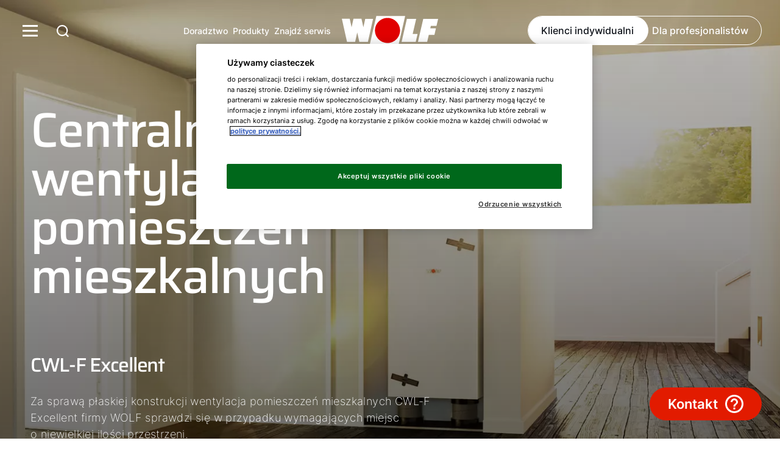

--- FILE ---
content_type: text/html; charset=UTF-8
request_url: https://www.wolf.eu/pl-pl/produkty/wentylacja-cwl-f-excellent
body_size: 28184
content:
  <!DOCTYPE html>
<html lang="pl">
    <head>
                    <meta charset="UTF-8" />
<meta http-equiv="Content-Type" content="text/html; charset=utf-8" />
<meta name="viewport" content="width=device-width, initial-scale=1.0" />

<link rel="preconnect" href="//www.googletagmanager.com" />
<link rel="preconnect" href="//www.googleadservices.com" />
<link rel="preconnect" href="//www.google-analytics.com" />
<link rel="preconnect" href="//cdnjs.cloudflare.com" />
<link rel="preconnect" href="//cdn.cookielaw.org" />
<link rel="preconnect" href="//connect.facebook.net" />





<title>Wentylacja CWL-F Excellent | WOLF Ogrzewanie, Klimatyzacja, Wentylacja</title>
<meta property="og:image" content="https://msvcweuwebsiteprod.azureedge.net/public/thumbnail/editors/de-de/privatkunden/produktdetailseiten/produktdetailseiten_header/10530/image-thumb__10530__social-media-image/wohnraumlueftung-cwl-f-excellent-header.jpg" />
<meta property="og:url" content="https://www.wolf.eu/pl-pl/produkty/wentylacja-cwl-f-excellent" />
<meta property="og:title" content="Wentylacja CWL-F Excellent | WOLF Ogrzewanie, Klimatyzacja, Wentylacja" />
<meta property="og:description" content="WOLF CWL-F Excellent to płaski system wentylacji pomieszczeń mieszkalnych - idealny do montażu na suficie lub ścianie! Przekonaj się sam!" />
<meta name="twitter:title" content="Wentylacja CWL-F Excellent | WOLF Ogrzewanie, Klimatyzacja, Wentylacja" />
<meta name="twitter:description" content="WOLF CWL-F Excellent to płaski system wentylacji pomieszczeń mieszkalnych - idealny do montażu na suficie lub ścianie! Przekonaj się sam!" />
<meta name="description" content="WOLF CWL-F Excellent to płaski system wentylacji pomieszczeń mieszkalnych - idealny do montażu na suficie lub ścianie! Przekonaj się sam!" />
<script type="application/ld+json">{"@context":"https:\/\/schema.org","@graph":[{"@type":"Organization","url":"https:\/\/www.wolf.eu","logo":"https:\/\/msvcweuwebsiteprod.azureedge.net\/public\/assets\/onlineshop\/wolf_logo.png"},{"@type":"BreadcrumbList","itemListElement":[{"@type":"ListItem","position":1,"item":{"@type":"WebPage","name":"WOLF – Profesjonalne systemy dla najlepszego klimatu w pomieszczeniach","url":"https:\/\/www.wolf.eu\/pl-pl","@id":"https:\/\/www.wolf.eu\/pl-pl"}},{"@type":"ListItem","position":2,"item":{"@type":"WebPage","name":"WOLF - Produkty: Wszystko, co jest potrzebne do zapewnienia odpowiedniego klimatu w pomieszczeniach","url":"https:\/\/www.wolf.eu\/pl-pl\/produkty","@id":"https:\/\/www.wolf.eu\/pl-pl\/produkty"}},{"@type":"ListItem","position":3,"item":{"@type":"WebPage","name":"Wentylacja CWL-F Excellent | WOLF Ogrzewanie, Klimatyzacja, Wentylacja","url":"https:\/\/www.wolf.eu\/pl-pl\/produkty\/wentylacja-cwl-f-excellent","@id":"https:\/\/www.wolf.eu\/pl-pl\/produkty\/wentylacja-cwl-f-excellent"}}]}]}</script>
<link rel="alternate" hreflang="cs-cz" href="https://www.wolf.eu/cs-cz/produkty/vetraci-jednotka-cwl-f-excellent" />
<link rel="alternate" hreflang="en-de" href="https://www.wolf.eu/en-de/products/mechanical-ventilation-cwl-f-excellent" />
<link rel="alternate" hreflang="es-es" href="https://www.wolf.eu/es-es/productos/ventilacion-domestica-cwl-f-excellent" />
<link rel="alternate" hreflang="it-it" href="https://www.wolf.eu/it-it/prodotti/ventilazione-cwl-f-excellent" />
<link rel="alternate" hreflang="sk-sk" href="https://www.wolf.eu/sk-sk/produkty/riadenevetranie-cwl-f-excellent" />
<link rel="alternate" hreflang="de-de" href="https://www.wolf.eu/de-de/produkte/wohnraumlueftung-cwl-f-excellent" />
<link rel="alternate" hreflang="pl-pl" href="https://www.wolf.eu/pl-pl/produkty/wentylacja-cwl-f-excellent" />
  <link rel="canonical" href="https://www.wolf.eu/pl-pl/produkty/wentylacja-cwl-f-excellent">


<meta name="robots" content="index, follow">
        
                    

  

  

  

  
<link rel="shortcut icon" type="image/x-icon" href="https://msvcweuwebsiteprod.azureedge.net/public/assets/brands/favicons/wolf.eu/favicon.ico"><link rel="apple-touch-icon" sizes="180x180" href="https://msvcweuwebsiteprod.azureedge.net/public/assets/brands/favicons/wolf.eu/apple-touch-icon.png"><link rel="icon" type="image/png" sizes="32x32" href="https://msvcweuwebsiteprod.azureedge.net/public/assets/brands/favicons/wolf.eu/favicon-32x32.png"><link rel="icon" type="image/png" sizes="16x16" href="https://msvcweuwebsiteprod.azureedge.net/public/assets/brands/favicons/wolf.eu/favicon-16x16.png"><link rel="manifest" href="https://msvcweuwebsiteprod.azureedge.net/public/assets/brands/favicons/wolf.eu/site.webmanifest"><link rel="mask-icon" href="https://msvcweuwebsiteprod.azureedge.net/public/assets/brands/favicons/wolf.eu/safari-pinned-tab.svg" color="#e10000"><meta name="msapplication-TileColor" content="#212121"><meta name="theme-color" content="#ffffff">        
                      <link rel="stylesheet" href="https://msvcweuwebsiteprod.azureedge.net/bundles/frontend/dist/wolf/frontend.c02d2378dba1c2db8483.css" type="text/css" media="all">

            <style>:not(pre) > code
            ,:not(pre) > kbd,:not(pre) > samp {
                font-size: inherit !important;
                white-space: inherit !important;
            }
        </style>

                
        <link rel="stylesheet" href="https://msvcweuwebsiteprod.azureedge.net/bundles/frontend/dist/additional/style.2238602c.css" type="text/css" media="all">

        
        
    
<script>
</script>
<!-- Google Tag Manager -->
<script>(function(w,d,s,l,i){w[l]=w[l]||[];w[l].push({'gtm.start':
new Date().getTime(),event:'gtm.js'});var f=d.getElementsByTagName(s)[0],
j=d.createElement(s),dl=l!='dataLayer'?'&l='+l:'';j.async=true;j.src=
'https://www.googletagmanager.com/gtm.js?id='+i+dl;f.parentNode.insertBefore(j,f);
})(window,document,'script','dataLayer','GTM-NR6W2BK');</script>
<!-- End Google Tag Manager -->

                              <script>!function(e){var n="https://s.go-mpulse.net/boomerang/";if("False"=="True")e.BOOMR_config=e.BOOMR_config||{},e.BOOMR_config.PageParams=e.BOOMR_config.PageParams||{},e.BOOMR_config.PageParams.pci=!0,n="https://s2.go-mpulse.net/boomerang/";if(window.BOOMR_API_key="WPSVU-BRFEV-F92BZ-PSX67-32L3U",function(){function e(){if(!o){var e=document.createElement("script");e.id="boomr-scr-as",e.src=window.BOOMR.url,e.async=!0,i.parentNode.appendChild(e),o=!0}}function t(e){o=!0;var n,t,a,r,d=document,O=window;if(window.BOOMR.snippetMethod=e?"if":"i",t=function(e,n){var t=d.createElement("script");t.id=n||"boomr-if-as",t.src=window.BOOMR.url,BOOMR_lstart=(new Date).getTime(),e=e||d.body,e.appendChild(t)},!window.addEventListener&&window.attachEvent&&navigator.userAgent.match(/MSIE [67]\./))return window.BOOMR.snippetMethod="s",void t(i.parentNode,"boomr-async");a=document.createElement("IFRAME"),a.src="about:blank",a.title="",a.role="presentation",a.loading="eager",r=(a.frameElement||a).style,r.width=0,r.height=0,r.border=0,r.display="none",i.parentNode.appendChild(a);try{O=a.contentWindow,d=O.document.open()}catch(_){n=document.domain,a.src="javascript:var d=document.open();d.domain='"+n+"';void(0);",O=a.contentWindow,d=O.document.open()}if(n)d._boomrl=function(){this.domain=n,t()},d.write("<bo"+"dy onload='document._boomrl();'>");else if(O._boomrl=function(){t()},O.addEventListener)O.addEventListener("load",O._boomrl,!1);else if(O.attachEvent)O.attachEvent("onload",O._boomrl);d.close()}function a(e){window.BOOMR_onload=e&&e.timeStamp||(new Date).getTime()}if(!window.BOOMR||!window.BOOMR.version&&!window.BOOMR.snippetExecuted){window.BOOMR=window.BOOMR||{},window.BOOMR.snippetStart=(new Date).getTime(),window.BOOMR.snippetExecuted=!0,window.BOOMR.snippetVersion=12,window.BOOMR.url=n+"WPSVU-BRFEV-F92BZ-PSX67-32L3U";var i=document.currentScript||document.getElementsByTagName("script")[0],o=!1,r=document.createElement("link");if(r.relList&&"function"==typeof r.relList.supports&&r.relList.supports("preload")&&"as"in r)window.BOOMR.snippetMethod="p",r.href=window.BOOMR.url,r.rel="preload",r.as="script",r.addEventListener("load",e),r.addEventListener("error",function(){t(!0)}),setTimeout(function(){if(!o)t(!0)},3e3),BOOMR_lstart=(new Date).getTime(),i.parentNode.appendChild(r);else t(!1);if(window.addEventListener)window.addEventListener("load",a,!1);else if(window.attachEvent)window.attachEvent("onload",a)}}(),"".length>0)if(e&&"performance"in e&&e.performance&&"function"==typeof e.performance.setResourceTimingBufferSize)e.performance.setResourceTimingBufferSize();!function(){if(BOOMR=e.BOOMR||{},BOOMR.plugins=BOOMR.plugins||{},!BOOMR.plugins.AK){var n=""=="true"?1:0,t="",a="ck72wpyxfuxmm2lyxztq-f-e04b20d86-clientnsv4-s.akamaihd.net",i="false"=="true"?2:1,o={"ak.v":"39","ak.cp":"1866980","ak.ai":parseInt("1262735",10),"ak.ol":"0","ak.cr":9,"ak.ipv":4,"ak.proto":"h2","ak.rid":"774f2296","ak.r":47370,"ak.a2":n,"ak.m":"dscb","ak.n":"essl","ak.bpcip":"18.191.171.0","ak.cport":60076,"ak.gh":"23.208.24.78","ak.quicv":"","ak.tlsv":"tls1.3","ak.0rtt":"","ak.0rtt.ed":"","ak.csrc":"-","ak.acc":"","ak.t":"1769520743","ak.ak":"hOBiQwZUYzCg5VSAfCLimQ==T7mOLjgnQJl2MYYj9dQfBPUbyFiPt4lrJq4BoJAmGeMBd4GVKM05o+sxCeK2i/tsRpWeKyCIzTpNKtc+2sfIfVkDgcU+FjwLG7GB9J1gkxt7jKwOpAMIOy0VhFpQyk4/GDEwqoXRvlVoSybSvrH43rCjbtBbmdusSkbxo1PmrdOq/Z6I7tgqaQcbpIRV8Pzgq609W3xgkutOUA/19wPtXCasgyaeTwXeUWu6sAfh7ci/3PNesL6xc9+UL7YgZ1N1jpaYNNfFpKmw0cM2CnNkH7NVpcpdtLa/qa3/3kxtB0aAGGdIeu53JALGIGhH2kr6UIyNo6dTmuTy1YRxadfljmSHId6NOCLMyGbVWmtW64ii4NQdck2i9q0P275rhRopuiQOsapQhHW30wWEwMOhN23A8mpD7ioveJasm6eWlww=","ak.pv":"39","ak.dpoabenc":"","ak.tf":i};if(""!==t)o["ak.ruds"]=t;var r={i:!1,av:function(n){var t="http.initiator";if(n&&(!n[t]||"spa_hard"===n[t]))o["ak.feo"]=void 0!==e.aFeoApplied?1:0,BOOMR.addVar(o)},rv:function(){var e=["ak.bpcip","ak.cport","ak.cr","ak.csrc","ak.gh","ak.ipv","ak.m","ak.n","ak.ol","ak.proto","ak.quicv","ak.tlsv","ak.0rtt","ak.0rtt.ed","ak.r","ak.acc","ak.t","ak.tf"];BOOMR.removeVar(e)}};BOOMR.plugins.AK={akVars:o,akDNSPreFetchDomain:a,init:function(){if(!r.i){var e=BOOMR.subscribe;e("before_beacon",r.av,null,null),e("onbeacon",r.rv,null,null),r.i=!0}return this},is_complete:function(){return!0}}}}()}(window);</script></head>


<body class="t-default  ">


<!-- Google Tag Manager (noscript) -->
<noscript><iframe src="https://www.googletagmanager.com/ns.html?id=GTM-NR6W2BK"
height="0" width="0" style="display:none;visibility:hidden"></iframe></noscript>
<!-- End Google Tag Manager (noscript) -->
     
    
    
    
                


    <header data-web-component="o-nav" class="o-nav overlap"        ><div data-web-component="m-nav-bar" class="m-nav-bar overlap on-top new-design"     data-controller='ControllerNavigation'    uk-sticky='animation: uk-animation-slide-top; show-on-up: true; sel-target: .m-nav-bar__wrapper.uk-navbar-container' style='background-color:#11151c'><nav data-ref="navbar" class="m-nav-bar__wrapper uk-navbar-container" uk-navbar><div class="m-nav-bar__container-left uk-navbar-left"><button type="button" class="o-nav__burger-icon uk-visible@l" uk-toggle="target: .o-nav__burger-menu #nav-offcanvas--customer" aria-label="menu-button"><svg version="1.1" xmlns="http://www.w3.org/2000/svg" x="0px" y="0px" viewBox="0 0 32 32" style="enable-background:new 0 0 32 32;" xml:space="preserve"><path fill="currentColor" d="M3,7h25v3H3V7z M3,15h25v3H3V15z M3,23h25v3H3V23z"/></svg></button><div data-web-component="m-nav-burger-menu" class="m-nav-burger-menu o-nav__burger-menu uk-visible@l"        ><div data-web-component="m-nav-offcanvas" class="m-nav-offcanvas m-nav-burger-menu__offcanvas uk-child-width-expand"     data-controller='ControllerOffcanvas'    ><div id="nav-offcanvas--customer" class="m-nav-offcanvas-left uk-offcanvas-" uk-offcanvas="overlay: true " data-open-on-load="false" style="display:none"><div class="uk-offcanvas-bar m-nav-offcanvas__canvas m-nav-offcanvas__canvas--customer"><button type="button" data-variant="customer" class="js-close-offcanvas-button close-offcanvas-button m-nav-offcanvas__closing-icon m-nav-offcanvas__closing-icon-- left" aria-label="close-offcanvas-button"><svg version="1.1" xmlns="http://www.w3.org/2000/svg" x="0px" y="0px" viewBox="0 0 512 512" enable-background="new 0 0 512 512" xml:space="preserve"><path fill="currentColor" d="M256,312L58.2,512L0.5,455l197-199L0.5,57L58.2,0L256,200L453.9,0l57.6,57L314.6,256l196.9,199l-57.6,57L256,312z"/></svg></button><button type="button" class="m-nav-burger-menu__language-switcher uk-animation-fade" href="#" uk-toggle="target: #nav-offcanvas--language" aria-label="language-selector">
				PL
				<span><svg version="1.1" xmlns="http://www.w3.org/2000/svg" x="0px" y="0px" viewBox="0 0 72 72" enable-background="new 0 0 72 72" xml:space="preserve"><polygon points="36,57.9 0,22.2 8,14.1 36,41.8 64,14.1 72,22.2" fill="currentColor" /></svg></span></button><a data-web-component="a-button" class="a-button m-nav-burger-menu__back-link uk-button uk-flex-inline uk-button-default has-icon uk-flex-row-reverse"     data-controller='ControllerButton'    title='' id='' href='/pl-pl/dla-profesjonalistow' target='_self' aria-label='Profesjonaliści' data-spinner='false' data-is-spinning='false'>Profesjonaliści
    	
							<span class="a-button__icon-wrapper  "><svg version="1.1" xmlns="http://www.w3.org/2000/svg" x="0px" y="0px" viewBox="0 0 32 32" enable-background="new 0 0 32 32" xml:space="preserve"><path fill="currentColor" d="M8.8,14.4c0.4,1.6,1.3,3,2.4,4.1l0,0c0,0,0,0,0,0c1.3,1.2,3,1.9,4.9,1.9c0,0,0,0,0,0h0.1c3.6,0,6.4-2.3,7.4-6
	c0.4-0.1,0.7-0.4,0.9-0.7l0,0c0.3-0.4,0.5-0.9,0.5-1.5l0,0c0-0.8-0.3-1.3-0.8-1.7c0,0,0-0.1,0-0.1l0,0l0,0v-4c0,0,0-0.1,0-0.1
	c0-2.2-1.6-4.1-3.7-4.6l0,0l-3.3-0.9c-0.3-0.1-0.6-0.1-0.9-0.1h0h0c-0.3,0-0.7,0.1-1,0.1l0,0l0,0l-3.3,0.9c-1.6,0.4-2.6,1.2-3.2,2.4
	C8.1,5.1,8.1,6,8.1,6.4v4c0,0,0,0,0,0c-0.1,0-0.1,0.1-0.2,0.1l0,0c-0.4,0.3-0.6,0.9-0.6,1.5c0,0.6,0.2,1.1,0.5,1.6l0,0
	C8.1,14,8.4,14.2,8.8,14.4L8.8,14.4L8.8,14.4z M10.7,10.8c1.6-0.4,3.4-0.6,5.3-0.7l0,0h0.6c0.1,0,0.2,0,0.4,0c0.2,0,0.4,0,0.7,0h0
	c0,0,0,0,0,0c0,0,0.1,0,0.1,0l0,0c0.1,0,0.1,0,0.2,0h0c0.7,0,1.4,0.1,2.1,0.2c0.1,0,0.3,0,0.4,0.1c0.1,0,0.2,0,0.2,0l0,0
	c0,0,0,0,0.1,0c0.3,0,0.5,0.1,0.8,0.2c-0.6,0.4-1.2,0.7-2,0.7l0,0l-2.4-0.2c-0.3,0-0.6-0.1-0.9-0.1c-0.1,0-0.1,0-0.2,0h0
	c0,0-0.1,0-0.1,0c-0.3,0-0.7,0-1,0.1l0,0l-2.5,0.2c-0.6,0-1.1-0.2-1.6-0.4l0,0C10.9,11,10.8,10.9,10.7,10.8L10.7,10.8L10.7,10.8z
	 M23.2,12.8L23.2,12.8c-0.1,0.1-0.2,0.2-0.3,0.2h0c-0.3,0-0.6,0.3-0.7,0.6l0,0c-0.4,1.6-1.1,2.9-2.1,3.8c-1.1,1-2.4,1.5-3.9,1.5h0
	c0,0-0.1,0-0.1,0c-1.5,0-2.8-0.6-3.9-1.5l0,0c-1-1-1.7-2.3-2-3.7l0,0c-0.1-0.4-0.4-0.6-0.8-0.6l0,0c-0.2,0-0.5-0.4-0.5-0.8
	c0-0.3,0-0.4,0.1-0.4c0,0,0,0,0,0s0,0,0,0h0c0,0,0,0,0.1,0c0,0,0.1,0,0.1,0h0c0.9,0.8,2.1,1.3,3.4,1.4l0,0c0,0,0,0,0.1,0s0,0,0.1,0
	h0l2.6-0.2c0.2,0,0.5,0,0.7,0c0.1,0,0.1,0,0.2,0h0h0c0,0,0.1,0,0.1,0c0.3,0,0.5,0,0.8,0.1l0,0h0l2.5,0.2c0,0,0,0,0.1,0h0
	c1.3-0.1,2.4-0.6,3.3-1.4l0,0c0.2,0,0.3,0,0.3,0.4C23.4,12.4,23.3,12.6,23.2,12.8L23.2,12.8L23.2,12.8z M9.7,6.4
	c0-0.7,0-2.5,2.5-3.2l3.3-0.9c0.2,0,0.4-0.1,0.6-0.1h0c0.2,0,0.4,0,0.6,0.1l0,0l3.3,0.9c0,0,0,0,0,0c1.4,0.3,2.5,1.6,2.5,3.1
	c0,0,0,0.1,0,0.1v0v3C22.1,9.2,21.6,9.1,21,9c-0.1,0-0.2,0-0.4-0.1l0,0c-0.1,0-0.2,0-0.3,0c0,0,0,0-0.1,0c-0.7-0.1-1.5-0.2-2.2-0.3
	c-0.1,0-0.3-0.1-0.5-0.1c0,0,0,0,0,0h0c-0.3,0-0.6,0-0.9-0.1c-0.1,0-0.2,0-0.3,0c0,0,0,0,0,0h-0.5c-2.2,0.1-4.4,0.4-6.4,0.9l0.2,0
	L9.7,6.4z"/><path fill="currentColor" d="M19,7.6c0.1-0.1,0.2-0.3,0.2-0.6c0,0,0,0,0,0l0,0V4.5c0-0.4-0.3-0.8-0.8-0.8l0,0h-4.5c-0.4,0-0.8,0.3-0.8,0.8l0,0V7
	c0,0.4,0.4,0.8,0.8,0.8h0h4.5l0,0C18.7,7.9,18.9,7.8,19,7.6L19,7.6L19,7.6z M17.6,6.2h-2.9v-1h2.9V6.2z"/><path fill="currentColor" d="M31.6,30.5l-0.3-4.6v0c-0.2-1.6-1.2-3-2.7-3.6l0,0h0c-0.4-0.2-0.8-0.3-1.3-0.4v-0.5c0,0,0,0,0,0c0-0.4-0.3-0.7-0.6-0.8l0,0
	c-0.8-0.2-1.7-0.3-2.4-0.3c-0.3,0-0.6-0.1-0.8-0.1c0,0-0.1,0-0.1,0c-0.4,0-0.8,0.3-0.8,0.8v0l0,0v0.1c-0.5,0-1,0-1.3-0.1
	c-0.2,0-0.5,0-0.6,0c-0.1,0-0.1,0-0.2,0c-0.2,0-0.4,0.1-0.5,0.2l0,0c-1,0.9-2.4,1.4-3.8,1.4h0c-1.5,0-2.8-0.6-3.8-1.4l0,0
	c-0.1-0.1-0.3-0.2-0.5-0.2H11c0,0-0.1,0-0.1,0c-0.2,0-0.5,0-0.8,0l-0.4,0V21l0,0c0-0.4-0.4-0.8-0.8-0.8c0,0-0.1,0-0.1,0h0
	c-0.2,0-0.5,0.1-0.7,0.1c-0.8,0.1-1.7,0.2-2.5,0.3C5.3,20.8,5,21.1,5,21.4l0,0v0.5c-0.5,0.1-1,0.3-1.4,0.4l0.1,0
	c-1.5,0.6-2.5,1.9-2.7,3.6l0,0c0,0,0,0,0,0l-0.3,4.6c0,0,0,0,0,0c0,0.4,0.3,0.8,0.8,0.8h29.3C31.3,31.3,31.6,31,31.6,30.5
	C31.6,30.6,31.6,30.5,31.6,30.5L31.6,30.5L31.6,30.5z M22.7,29.7h-13v-1.5h13V29.7z M10.2,22.7c0.3,0,0.6,0,0.9,0h0.6
	c1.3,1,2.9,1.6,4.6,1.6h0h0c1.7,0,3.3-0.6,4.6-1.6l0,0c0.1,0,0.3,0,0.5,0c0.4,0,0.9,0,1.3,0.1v3.9h-13v-4
	C9.9,22.7,10,22.7,10.2,22.7L10.2,22.7z M5,29.8H2.3L2.5,26c0.1-1,0.8-1.9,1.7-2.3l0,0h0c0.2-0.1,0.5-0.2,0.7-0.2L5,29.8z M8.1,29.8
	H6.6v-7.7c0.5-0.1,1-0.1,1.6-0.2V29.8z M25.8,29.8h-1.6v-7.9c0.5,0.1,1.1,0.1,1.6,0.2V29.8z M27.4,29.8v-6.2
	c0.2,0.1,0.5,0.1,0.7,0.2c0.9,0.4,1.6,1.2,1.7,2.2l0,0l0.2,3.8L27.4,29.8z"/></svg></span></a><div class="uk-flex uk-flex-between uk-flex-column"><div class="uk-width-1 m-nav-burger-menu__menu"><ul class="m-nav-burger-menu__menu--items uk-nav-primary uk-nav" uk-nav><li class="list-title-no-child"><a href="/pl-pl/o-nas" title="O nas" target="_parent"><span>
																				O nas
																			</span></a></li><li class="list-title-no-child"><a href="/pl-pl/znajdz-instalatora" title="Serwis" target="_parent"><span>
																				Serwis
																			</span></a></li><li class="list-title-no-child"><a href="/pl-pl/kontakt" title="Kontakt" target="_parent"><span>
																				Kontakt
																			</span></a></li></ul></div><div class="uk-width-1 m-nav-burger-menu__menu-2"><ul class="uk-nav m-nav-burger-menu__menu--additional-items"><li><a href="/pl-pl/programy-wsparcia" title="Programy wsparcia" target="_parent"><span>
																						Programy wsparcia
																					</span></a></li><li><a href="/pl-pl/gwarancja" title="Gwarancja" target="_parent"><span>
																						Gwarancja
																					</span></a></li><li><a href="/pl-pl/o-nas/kariera/aktualne-oferty-pracy" title="Kariera" target="_parent"><span>
																						Kariera
																					</span></a></li></ul><div data-web-component="a-socialmedia" class="a-socialmedia m-nav-burger-menu__menu--social-media"        ><a
      aria-label="Facebook"
      href="https://www.facebook.com/WolfDomzDobraEnergia/"
      title="Facebook"
      target="_blank"
    ><svg version="1.1" xmlns="http://www.w3.org/2000/svg" x="0px" y="0px" viewBox="0 0 32 32" enable-background="new 0 0 32 32" xml:space="preserve"><path fill="currentColor" d="M32,16c0-8.9-7.1-16-16-16S0,7.2,0,16c0,7.7,5.5,14.1,12.8,15.7V20.9H9.6V16h3.2v-4c0-3.1,2.5-5.6,5.6-5.6h4v4.7h-3.2c-0.9,0-1.7,0.7-1.7,1.7V16h4.9v4.7h-4.9v11.1C25.7,31.2,32,24.4,32,16z"/></svg></a><a
      aria-label="YouTube"
      href="https://www.youtube.com/channel/UCsUo4wKjKQP4vBIB84z5YeA"
      title="YouTube"
      target="_blank"
    ><svg version="1.1" xmlns="http://www.w3.org/2000/svg" x="0px" y="0px" viewBox="0 0 36.7 25.7" enable-background="new 0 0 36.7 25.7" xml:space="preserve"><path fill="currentColor" d="M35.9,4L35.9,4c-0.4-1.6-1.7-2.8-3.2-3.2C29.8,0,18.4,0,18.4,0S6.9,0,4,0.8C2.4,1.2,1.2,2.4,0.8,4
	C0,6.9,0,12.8,0,12.8s0,6,0.8,8.8c0.4,1.6,1.7,2.8,3.2,3.2c2.9,0.8,14.4,0.8,14.4,0.8s11.5,0,14.4-0.8c1.6-0.4,2.8-1.7,3.2-3.2
	c0.8-2.9,0.8-8.8,0.8-8.8S36.7,6.9,35.9,4z M14.5,18.6V7.1l10,5.7L14.5,18.6z"/></svg></a><a
      aria-label="LinkedIn"
      href="https://www.linkedin.com/company/wolf-technika-grzewcza-sp-z-o-o-"
      title="LinkedIn"
      target="_blank"
    ><svg version="1.1" xmlns="http://www.w3.org/2000/svg" x="0px" y="0px" viewBox="0 0 32 32" enable-background="new 0 0 32 32" xml:space="preserve"><path fill="currentColor" d="M29.3,0C30.8,0,32,1.2,32,2.7v26.7c0,1.5-1.2,2.7-2.7,2.7l0,0H2.7C1.2,32,0,30.8,0,29.3l0,0V2.7
	C0,1.2,1.2,0,2.7,0H29.3z M21.6,12c-2.3,0-3.8,1-4.5,2.2L17,14.4v-2.2h-4.3v15.3h4.7v-7.4c0-2.5,0.9-4.1,3.1-4.1
	c1.5,0,2.2,1.3,2.2,3.7V20v7.4h4.7v-8.5C27.3,14.5,26.2,12,21.6,12z M9.3,12H4.7v15.3h4.7C9.3,27.3,9.3,12,9.3,12z M7,4
	C5.3,4,4,5.3,4,7s1.3,3,3,3s3-1.3,3-3S8.7,4,7,4z"/></svg></a></div></div></div></div></div></div></div><div class="uk-visible@l"><a data-web-component="a-button" class="a-button uk-button uk-flex-inline has-icon has-no-text only-icon uk-flex-row-reverse"     data-controller='ControllerButton'    title='Szukaj' id='' href='/pl-pl/szukaj-na-stronie' target='_self' aria-label='anchor' data-spinner='false' data-is-spinning='false'><span class="a-button__icon-wrapper  "><svg version="1.1" xmlns="http://www.w3.org/2000/svg" x="0px" y="0px" viewBox="0 0 512 512" enable-background="new 0 0 512 512" xml:space="preserve"><path fill="currentColor" d="M512,473.4l-95.3-95.3c32.7-41.1,50.5-92,50.6-144.5C467.3,104.8,362.5,0,233.7,0S0,104.8,0,233.6s104.8,233.7,233.7,233.7l0,0c52.5-0.1,103.4-17.9,144.4-50.6l95.3,95.3L512,473.4z M412.8,233.7c0,98.7-80.4,179.1-179.1,179.1S54.6,332.4,54.6,233.7S134.9,54.6,233.7,54.6l0,0C332.3,54.6,412.7,135,412.8,233.7z"/></svg></span></a></div><div data-web-component="m-search-flyout" class="m-search-flyout uk-navbar-dropdown uk-box-shadow-medium uk-padding-remove uk-margin-remove uk-visible@l"     data-controller='ControllerSearchFlyout'    uk-drop='boundary: .m-nav-bar; boundary-align: true; pos: bottom-justify; delay-hide: 200'><div class="m-search-flyout__container" id="m-search-flyout-container"><div class="m-search-flyout__mobile--title">
			Czego szukasz?
		</div><div data-web-component="m-input-search-debounce" class="m-input-search-debounce m-search-flyout__search-input"     data-typeaheadUrl='https://www.wolf.eu/pl-pl/ajax/2/5198/search/autosuggest?category=privateCustomers' data-controller='ControllerSearchInputDebounce'    ><div class="m-input-search-debounce__input-group"><div data-web-component="m-search-field" class="m-search-field"     data-ref='searchInputDebouncedContainer' data-controller='ControllerSearchField'    ><div class="m-search-field__wrapper"><div class="m-search-field__input-group empty" data-ref="searchWrapper"><input class="m-search-field__input"
				type="search" name="searchInput"
				placeholder="Czego szukasz?"
				value="" data-ref="searchInput"
				autocomplete="off"
		/><span class="js-reset-input" data-ref="clearSearchField"><svg version="1.1" id="Ebene_1" xmlns="http://www.w3.org/2000/svg" x="0px" y="0px" viewBox="0 0 512 512" enable-background="new 0 0 512 512" xml:space="preserve"><path fill="currentColor" d="M256,0C120,0,8.8,106,0.5,239.9C0.2,245.2,0,250.6,0,256s0.2,10.9,0.5,16.3c8.3,131.6,116,236.3,248.9,239.6h12.4C400.5,508.9,512,395.5,512,256C512,114.6,397.4,0,256,0z M256,481.3C131.8,481.3,30.7,380.2,30.7,256S131.8,30.7,256,30.7S481.3,131.8,481.3,256S380.2,481.3,256,481.3z"/><polygon fill="currentColor" points="322.1,168.1 256,234.3 189.9,168.2 168.1,189.9 234.3,256 168.2,322.1 189.9,343.8 256,277.7 322.1,343.9 343.8,322.1 277.7,256 343.9,189.9 "/></svg></span></div><button class="m-search-field__button uk-button  uk-button-default" title="Wyszukaj i wyślij" data-ref="searchButton"><span><svg version="1.1" xmlns="http://www.w3.org/2000/svg" x="0px" y="0px" viewBox="0 0 512 512" enable-background="new 0 0 512 512" xml:space="preserve"><path fill="currentColor" d="M512,473.4l-95.3-95.3c32.7-41.1,50.5-92,50.6-144.5C467.3,104.8,362.5,0,233.7,0S0,104.8,0,233.6s104.8,233.7,233.7,233.7l0,0c52.5-0.1,103.4-17.9,144.4-50.6l95.3,95.3L512,473.4z M412.8,233.7c0,98.7-80.4,179.1-179.1,179.1S54.6,332.4,54.6,233.7S134.9,54.6,233.7,54.6l0,0C332.3,54.6,412.7,135,412.8,233.7z"/></svg></span></button></div></div><button
			hidden
			type="button"
			data-ref="goToResultsPageLink"
			href=""
			title="Pokaż wszystkie wyniki"
			class="m-input-search-debounce__input-icon"
			aria-label="hidden-button"
		><svg version="1.1" xmlns="http://www.w3.org/2000/svg" x="0px" y="0px" viewBox="0 0 512 512" enable-background="new 0 0 512 512" xml:space="preserve"><path fill="currentColor" d="M512,473.4l-95.3-95.3c32.7-41.1,50.5-92,50.6-144.5C467.3,104.8,362.5,0,233.7,0S0,104.8,0,233.6s104.8,233.7,233.7,233.7l0,0c52.5-0.1,103.4-17.9,144.4-50.6l95.3,95.3L512,473.4z M412.8,233.7c0,98.7-80.4,179.1-179.1,179.1S54.6,332.4,54.6,233.7S134.9,54.6,233.7,54.6l0,0C332.3,54.6,412.7,135,412.8,233.7z"/></svg></button><div data-ref="searchResults" class="m-input-search-debounce__results"><div data-web-component="m-search-autosuggestion-hits" class="m-search-autosuggestion-hits"     data-ref='resultsContainer' data-controller='ControllerSearchAutoSuggestionResults'    ><p class="m-search-autosuggestion-hits__summary-link"></p></div></div></div></div><div data-web-component="m-icon-link-suggestion" class="m-icon-link-suggestion"        ><div uk-grid class="uk-grid-match uk-child-width-1-4@m uk-child-width-1-2"><div class="m-icon-link-suggestion__suggestion"><a href="/pl-pl/znajdz-instalatora" title="" target=""><span class="icon"><svg version="1.1" xmlns="http://www.w3.org/2000/svg" x="0px" y="0px" viewBox="0 0 512 512" enable-background="new 0 0 512 512" xml:space="preserve"><path fill="currentColor" d="M323.9,126.4c1.6-12.4,2.1-24.8,1.5-37.3c-1.9-20.4-7.2-39.6-30-47.3c-2.6-1.1-4.9-2.9-6.6-5.2
	c-21.3-26.1-55.7-37.8-88.5-30.2C155,13.8,93.8,65.1,110.2,133.1c0.7,2.5-0.4,7.6-1.9,8.1c-10.7,3.7-10.2,12.3-8.7,20.3
	c3.3,18.4,5.7,37.6,21.5,50.8c1,1,1.7,2.3,1.9,3.7c3.8,22.2,14.1,42.9,29.5,59.3c0.7,1.1,1.4,2.2,2,3.3c5.6,11.2,1,24.9-10.2,30.4
	c-0.1,0-0.1,0.1-0.2,0.1c-32.6,12.4-64.9,25.5-98.1,36c-24.6,5.8-42.9,26.5-45.5,51.7c-1.6,6.2,0.7,12.7,5.9,16.5
	c52.4,46.6,119.6,73.2,189.7,75.2c32.5,2.3,65.2-0.5,96.9-8.4C267.3,427,278.1,363.5,320,322c-13.6-5.3-25.8-9.8-37.8-14.7
	c-2.8-1.1-7.2-3.5-7.2-5.3c0.2-12-3.8-24.2,4.6-36c7.1-10.6,13-22,17.4-33.9c2.9-7.4,2.9-15.5,12.9-18.2c3.1-0.8,5.8-6.2,7.2-10.1
	c3.8-10.3,7.1-20.8,9.7-31.5c2-5.7,2-11.9-0.1-17.5C319.7,145.2,323.1,136,323.9,126.4z"/><path fill="currentColor" d="M501.3,433.5c-15.9-10.9-15.4-23-0.3-35.6c3.6-3.1,7-6.5,11-10.3c-3.8-6.6-6.8-12.2-10.2-17.6c-10.9-18.7-10.9-18.7-30.6-12
	l-2.7,0.7c-10.5,1.8-20.5-5.3-22.3-15.8c0,0,0-0.1,0-0.1c-3-19.1-3-19.1-22.5-19.1h-3.2c-22,0.6-20.8-4.4-23.8,20.4
	c-2.5,10.2-12.5,16.6-22.8,14.7c-22.6-7-22.6-7-34.3,14c-0.4,0.6-0.6,1.3-1,1.9c-8.1,14.3-8.1,14.3,5.2,24.5c2.5,1.5,4.7,3.6,6.3,6
	c5.8,8.8,3.4,20.7-5.4,26.5c0,0,0,0-0.1,0c-16.1,12.6-14.2,10.2-5.1,27.1c0.7,1.3,1.5,2.5,2.2,3.7c10.7,18.2,10.7,18.2,30.2,10.8
	l1.5-0.4c10.5-2.3,20.9,4.3,23.3,14.8c3.1,20.2,3.1,20.2,23.7,20.2h2.2c20,0,20,0,23.8-20.1c0.1-0.5,0.2-1,0.4-1.4
	c3.1-10.4,14-16.3,24.4-13.2c0,0,0,0,0,0c20.4,7.3,20.4,7.3,30.9-11.6c1-2.3,2.2-4.4,3.6-6.5C513,446,510.6,440,501.3,433.5z
	 M421.9,448.3L421.9,448.3c-18,0.3-32.8-14.1-33.1-32.1c0,0,0,0,0,0c-0.1-18,14.1-32.7,32.1-33.2h0.2c18.3-0.2,33.2,14.4,33.5,32.7
	C454.5,433.7,439.9,448.2,421.9,448.3z"/></svg></span><span class="text">Instalatorzy</span></a></div><div class="m-icon-link-suggestion__suggestion"><a href="/pl-pl/znajdz-instalatora" title="" target=""><span class="icon"><svg version="1.1" xmlns="http://www.w3.org/2000/svg" x="0px" y="0px" viewBox="0 0 512 512" enable-background="new 0 0 512 512" xml:space="preserve"><path fill="currentColor" d="M256,0C114.6,0,0,114.6,0,256s114.6,256,256,256s256-114.6,256-256S397.4,0,256,0z M373.2,324.3c-1,13.1-11.6,23.5-24.8,24.1h-0.5l-5.1,40.7c-0.2,4-3.5,7.1-7.5,6.9c0,0,0,0,0,0c-1.8-0.1-3.5-0.9-4.8-2.2l-44.2-45.4l-124.9,0.4c-13.6-0.7-24.4-11.6-25-25.2V195.8c0.5-13.6,11.3-24.5,24.9-25.2h187.1c13.2,0.7,23.8,11.1,24.8,24.2L373.2,324.3z"/></svg></span><span class="text">Serwis</span></a></div><div class="m-icon-link-suggestion__suggestion"><a href="/pl-pl/produkty" title="" target=""><span class="icon"><svg version="1.1" xmlns="http://www.w3.org/2000/svg" x="0px" y="0px" viewBox="0 0 512 512" enable-background="new 0 0 512 512" xml:space="preserve"><path fill="currentColor" d="M512,473.4l-95.3-95.3c32.7-41.1,50.5-92,50.6-144.5C467.3,104.8,362.5,0,233.7,0S0,104.8,0,233.6s104.8,233.7,233.7,233.7l0,0c52.5-0.1,103.4-17.9,144.4-50.6l95.3,95.3L512,473.4z M412.8,233.7c0,98.7-80.4,179.1-179.1,179.1S54.6,332.4,54.6,233.7S134.9,54.6,233.7,54.6l0,0C332.3,54.6,412.7,135,412.8,233.7z"/></svg></span><span class="text">Znajdź produkty</span></a></div><div class="m-icon-link-suggestion__suggestion"><a href="/pl-pl/o-nas/kariera" title="" target=""><span class="icon"><svg version="1.1" xmlns="http://www.w3.org/2000/svg" x="0px" y="0px" viewBox="0 0 512 512" enable-background="new 0 0 512 512" xml:space="preserve"><path fill="currentColor" d="M478.4,414.3c-1.9-25.7-19.6-47.5-44.3-54.6c-32.4-11.1-63.8-25-95.5-38c-12-6.9-16.1-22.2-9.2-34.1c0-0.1,0.1-0.1,0.1-0.2l0.9-1.5c15.2-17.8,25.2-39.5,28.8-62.6c0.1-0.7,0.2-1.4,0.5-2l0.7-0.2c2.7-0.8,5.1-4.7,6.6-8.4c10.1-13.4,12.2-30.4,15-47c1.4-8.4,1.9-17.5-8.4-21.4c0-5.2,1.1-10.4,1.6-15.8c1.7-13,2.2-26.2,1.6-39.3c-2-21.2-7.5-41.3-30.7-49.6c-6.4-7.3-13.6-13.9-21.5-19.6C307.4,5.9,287.3,0,265.7,0h-1.3c-4,0-8,0.2-11.9,0.7l-7.9,1.1c-47.8,7.9-112.5,62.1-95.1,133.9c0.7,2.7-0.5,8-2,8.6c-11.4,3.8-10.8,13-9.3,21.4c3.5,19.5,6.1,39.6,22.8,53.7c1.1,1,1.8,2.4,2,3.9c4,23.5,14.8,45.3,31.2,62.6c0.8,1.2,1.6,2.4,2.2,3.7c5.8,11.9,0.8,26.3-11.1,32.1c0,0,0,0,0,0c-34.4,13-68.5,26.9-103.6,38c-26,6.1-45.3,28-48.1,54.6c-1.6,6.5,0.8,13.4,6.2,17.5c55.5,49.1,126.4,77.2,200.4,79.4c7.9,0.5,15.8,0.8,23.7,0.8h2.9c7,0,14.1-0.3,21.1-0.8c69.3-2.6,135.1-30.9,184.7-79.4C477.7,427.6,480,420.8,478.4,414.3z"/></svg></span><span class="text">Kariera</span></a></div></div></div><button data-web-component="a-button" class="a-button m-search-flyout__close-button uk-visible@m uk-button uk-flex-inline uk-button-secondary-blue"     data-controller='ControllerButton'    title='' id='' ref='flyoutSearchCloseButton' type='button' aria-label='Zamknij' data-spinner='false' data-is-spinning='false'>Zamknij</button></div></div></div><div class="m-nav-bar__container-center navbar-center uk-navbar-center"><div class="navbar-center-left uk-visible@l"><ul class="uk-navbar-nav"><li><a data-web-component="a-button" class="a-button uk-button uk-flex-inline"     data-controller='ControllerButton'    title='' id='' href='/pl-pl/doradztwo' target='_self' aria-label='Doradztwo' data-spinner='false' data-is-spinning='false'>Doradztwo</a></li><li><a data-web-component="a-button" class="a-button uk-button uk-flex-inline"     data-controller='ControllerButton'    title='' id='' href='/pl-pl/produkty' target='_self' aria-label='Produkty' data-spinner='false' data-is-spinning='false'>Produkty</a></li><li><a data-web-component="a-button" class="a-button uk-button uk-flex-inline"     data-controller='ControllerButton'    title='' id='' href='/pl-pl/znajdz-instalatora' target='_self' aria-label='Znajdź serwis' data-spinner='false' data-is-spinning='false'>Znajdź serwis</a></li></ul></div><a data-web-component="a-wolf-logo" class="a-wolf-logo m-nav-bar__logo uk-logo"        href='/pl-pl' target='_self' title='wolf-logo'><svg version="1.1" xmlns="http://www.w3.org/2000/svg" x="0px" y="0px" viewbox="0 0 174 52.6" width="174" height="53" enable-background="new 0 0 174 52.6" xml:space="preserve" data-logo="wolf default"><path fill="#FFFFFF" d="M62.3,0l-12,52.6h52.1l12-52.6H62.3z M117.5,5.3L108,47h25.5l3.3-14.3H128l6.3-27.4H117.5z M147.1,5.3L137.5,47h16.7l2.9-12.7h10.2l2.7-11.9h-10.2l1-4.5h10.2L174,5.3H1471z M42.3,5.2l-3.4,15.4L35.4,5.2H21l-3.4,15.3L14.2,5.2H0L9.3,47h14.7L27.8,30L31.6,47h15.5l9.3-41.7H42.3z"/><path fill="#E10000" d="M59.8,26.3C59.8,13.8,70,3.6,82.5,3.6c0.9,0,1.7,0,2.6,0.1C95.5,5,103.8,13.2,105,23.7c1.4,12.4-7.5,23.7-19.9,25.1c-0.9,0.1-1.7,0.1-2.6,0.1C70,48.9,59.8,38.8,59.8,26.3C59.8,26.3,59.8,26.3,59.8,26.3"/></svg></a><div class="navbar-center-right uk-visible@l"><ul class="uk-navbar-nav"></ul></div></div><div
			class="m-nav-bar__container-right uk-navbar-right "><div data-web-component="m-navigation-switcher" class="m-navigation-switcher uk-visible@l switcher-active-1"        ><a data-web-component="a-button" class="a-button uk-button uk-flex-inline uk-button-primary-blue uk-active"     data-controller='ControllerButton'    title='' id='' href='/pl-pl' target='_self' aria-label='Klienci indywidualni' data-spinner='false' data-is-spinning='false'>Klienci indywidualni</a><a data-web-component="a-button" class="a-button uk-button uk-flex-inline uk-button-primary-blue"     data-controller='ControllerButton'    title='' id='' href='/pl-pl/dla-profesjonalistow' target='_self' aria-label='Dla profesjonalistów' data-spinner='false' data-is-spinning='false'>Dla profesjonalistów</a></div></div></nav><button type="button" class="o-nav__burger-icon uk-hidden@l" uk-toggle="target: .o-nav__mobile-menu #nav-offcanvas--customer" aria-label="menu-button"><svg version="1.1" xmlns="http://www.w3.org/2000/svg" x="0px" y="0px" viewBox="0 0 512 512" enable-background="new 0 0 512 512" xml:space="preserve"><rect y="62" width="512" height="62" fill="currentColor"/><rect y="225" width="512" height="62" fill="currentColor"/><rect x="122" y="389" width="389" height="62" fill="currentColor"/></svg></button><div data-web-component="m-nav-mobile-menu" class="m-nav-mobile-menu o-nav__mobile-menu uk-hidden@l new-design"        ><div id="nav-offcanvas--customer" class="m-nav-mobile-menu__offcanvas" uk-offcanvas><div class="m-nav-mobile-menu__wrapper m-nav-mobile-menu__canvas--customer"><div class="m-nav-mobile-menu__canvas-header "><a data-web-component="a-button" class="a-button uk-button uk-flex-inline uk-button-ghost has-icon uk-flex-row-reverse"     data-controller='ControllerButton'    uk-toggle='#nav-offcanvas--search' title='' id='' href='#nav-offcanvas--search' target='_self' aria-label='Szukaj' data-spinner='false' data-is-spinning='false'>Szukaj
    	
							<span class="a-button__icon-wrapper  "><svg version="1.1" xmlns="http://www.w3.org/2000/svg" x="0px" y="0px" viewBox="0 0 512 512" enable-background="new 0 0 512 512" xml:space="preserve"><path fill="currentColor" d="M512,473.4l-95.3-95.3c32.7-41.1,50.5-92,50.6-144.5C467.3,104.8,362.5,0,233.7,0S0,104.8,0,233.6s104.8,233.7,233.7,233.7l0,0c52.5-0.1,103.4-17.9,144.4-50.6l95.3,95.3L512,473.4z M412.8,233.7c0,98.7-80.4,179.1-179.1,179.1S54.6,332.4,54.6,233.7S134.9,54.6,233.7,54.6l0,0C332.3,54.6,412.7,135,412.8,233.7z"/></svg></span></a><a data-web-component="a-wolf-logo" class="a-wolf-logo"        href='/pl-pl' target='_self' title='wolf-logo'><svg version="1.1" xmlns="http://www.w3.org/2000/svg" x="0px" y="0px" viewbox="0 0 174 52.6" width="174" height="53" enable-background="new 0 0 174 52.6" xml:space="preserve" data-logo="wolf default"><path fill="#FFFFFF" d="M62.3,0l-12,52.6h52.1l12-52.6H62.3z M117.5,5.3L108,47h25.5l3.3-14.3H128l6.3-27.4H117.5z M147.1,5.3L137.5,47h16.7l2.9-12.7h10.2l2.7-11.9h-10.2l1-4.5h10.2L174,5.3H1471z M42.3,5.2l-3.4,15.4L35.4,5.2H21l-3.4,15.3L14.2,5.2H0L9.3,47h14.7L27.8,30L31.6,47h15.5l9.3-41.7H42.3z"/><path fill="#E10000" d="M59.8,26.3C59.8,13.8,70,3.6,82.5,3.6c0.9,0,1.7,0,2.6,0.1C95.5,5,103.8,13.2,105,23.7c1.4,12.4-7.5,23.7-19.9,25.1c-0.9,0.1-1.7,0.1-2.6,0.1C70,48.9,59.8,38.8,59.8,26.3C59.8,26.3,59.8,26.3,59.8,26.3"/></svg></a><a href="#nav-offcanvas--customer" class="uk-offcanvas-close"><svg version="1.1" xmlns="http://www.w3.org/2000/svg" x="0px" y="0px" viewBox="0 0 512 512" enable-background="new 0 0 512 512" xml:space="preserve"><path fill="currentColor" d="M256,312L58.2,512L0.5,455l197-199L0.5,57L58.2,0L256,200L453.9,0l57.6,57L314.6,256l196.9,199l-57.6,57L256,312z"/></svg></a></div><div class="m-nav-mobile-menu__searchbox uk-inline uk-hidden"><a data-web-component="a-button" class="a-button uk-button uk-flex-inline uk-button-ghost has-icon uk-flex-row-reverse"     data-controller='ControllerButton'    uk-toggle='#nav-offcanvas--search' title='' id='' href='#nav-offcanvas--search' target='_self' aria-label='Szukaj' data-spinner='false' data-is-spinning='false'>Szukaj
    	
							<span class="a-button__icon-wrapper  "><svg version="1.1" xmlns="http://www.w3.org/2000/svg" x="0px" y="0px" viewBox="0 0 512 512" enable-background="new 0 0 512 512" xml:space="preserve"><path fill="currentColor" d="M512,473.4l-95.3-95.3c32.7-41.1,50.5-92,50.6-144.5C467.3,104.8,362.5,0,233.7,0S0,104.8,0,233.6s104.8,233.7,233.7,233.7l0,0c52.5-0.1,103.4-17.9,144.4-50.6l95.3,95.3L512,473.4z M412.8,233.7c0,98.7-80.4,179.1-179.1,179.1S54.6,332.4,54.6,233.7S134.9,54.6,233.7,54.6l0,0C332.3,54.6,412.7,135,412.8,233.7z"/></svg></span></a></div><div class="m-nav-mobile-menu__switcher-wrapper "><div data-web-component="m-navigation-switcher" class="m-navigation-switcher switcher-active-1"        ><a data-web-component="a-button" class="a-button uk-button uk-flex-inline uk-button-primary-blue uk-active"     data-controller='ControllerButton'    title='' id='' href='/pl-pl' target='_self' aria-label='Klienci indywidualni' data-spinner='false' data-is-spinning='false'>Klienci indywidualni</a><a data-web-component="a-button" class="a-button uk-button uk-flex-inline uk-button-primary-blue"     data-controller='ControllerButton'    title='' id='' href='/pl-pl/dla-profesjonalistow' target='_self' aria-label='Dla prodesjonalistów' data-spinner='false' data-is-spinning='false'>Dla prodesjonalistów</a></div></div><nav class="m-nav-mobile-menu__menu-items uk-width-1 "><ul class="uk-nav-primary uk-nav-parent-icon uk-nav" uk-nav><li class="list-item-title "><a href="/pl-pl/doradztwo" title="Doradztwo" target="_parent"><span class="icon-with-text">
																		Doradztwo
																	</span></a></li><li class="list-item-title "><a href="/pl-pl/produkty" title="Produkty" target="_parent"><span class="icon-with-text">
																		Produkty
																	</span></a></li><li class="list-item-title "><a href="/pl-pl/znajdz-instalatora" title="Znajdź serwis" target="_parent"><span class="icon-with-text">
																		Znajdź serwis
																	</span></a></li><li class="list-item-title "><a href="/pl-pl/o-nas" title="O nas" target="_parent"><span class="icon-with-text">
																		O nas
																	</span></a></li><li class="list-item-title "><a href="/pl-pl/znajdz-instalatora" title="Serwis" target="_parent"><span class="icon-with-text">
																		Serwis
																	</span></a></li><li class="list-item-title "><a href="/pl-pl/kontakt" title="Kontakt" target="_parent"><span class="icon-with-text">
																		Kontakt
																	</span></a></li><li class="list-item-title additional-items"><a href="/pl-pl/gwarancja" title="">Gwarancja</a></li></ul></nav><div class="m-nav-mobile-menu__fixed-bottom"><a class="m-nav-mobile-menu__language-switcher" href="#" uk-toggle="target: #nav-offcanvas--language">
							PL
							<span><svg version="1.1" xmlns="http://www.w3.org/2000/svg" x="0px" y="0px" viewBox="0 0 72 72" enable-background="new 0 0 72 72" xml:space="preserve"><polygon points="36,57.9 0,22.2 8,14.1 36,41.8 64,14.1 72,22.2" fill="currentColor" /></svg></span></a></div></div></div></div></div><div data-web-component="m-login-form" class="m-login-form o-nav__login-form"     data-controller='ControllerLoginForm'    ><div data-web-component="m-nav-offcanvas" class="m-nav-offcanvas"     data-controller='ControllerOffcanvas'    ><div id="nav-offcanvas--login" class="m-nav-offcanvas-right uk-offcanvas-flipped" uk-offcanvas="overlay: true ; flip: true" data-open-on-load="false" style="display:none"><div class="uk-offcanvas-bar m-nav-offcanvas__canvas m-nav-offcanvas__canvas--login"><button type="button" data-variant="login" class="js-close-offcanvas-button close-offcanvas-button m-nav-offcanvas__closing-icon m-nav-offcanvas__closing-icon-- right" aria-label="close-offcanvas-button"><svg version="1.1" xmlns="http://www.w3.org/2000/svg" x="0px" y="0px" viewBox="0 0 512 512" enable-background="new 0 0 512 512" xml:space="preserve"><path fill="currentColor" d="M256,312L58.2,512L0.5,455l197-199L0.5,57L58.2,0L256,200L453.9,0l57.6,57L314.6,256l196.9,199l-57.6,57L256,312z"/></svg></button><div class="m-login-form__wrapper"><h3 data-web-component="a-headline " class="a-headline m-login-form__headline text-left"        >Login</h3><p class="m-login-form__text"></p><button data-web-component="a-button" class="a-button uk-button uk-flex-inline has-no-text"     data-controller='ControllerButton'    title='' id='' type='button' aria-label='button' data-spinner='false' data-is-spinning='false'></button><div class="m-login-form__divider uk-flex uk-flex-middle uk-flex-center"><hr class="uk-width-1-3"><p>Lub</p><hr class="uk-width-1-3"/></div><button data-web-component="a-button" class="a-button uk-button uk-flex-inline has-no-text"     data-controller='ControllerButton'    title='' id='' type='button' aria-label='button' data-spinner='false' data-is-spinning='false'></button><p class="m-login-form__text"></p></div></div></div></div></div><div data-web-component="m-nav-language-switcher" class="m-nav-language-switcher o-nav__language-menu"        ><div data-web-component="m-nav-offcanvas" class="m-nav-offcanvas o-nav__language-menu"     data-controller='ControllerOffcanvas'    ><div id="nav-offcanvas--language" class="m-nav-offcanvas-left uk-offcanvas-" uk-offcanvas="overlay: true " data-open-on-load="false" style="display:none"><div class="uk-offcanvas-bar m-nav-offcanvas__canvas m-nav-offcanvas__canvas--language"><button type="button" data-variant="language" class="js-close-offcanvas-button close-offcanvas-button m-nav-offcanvas__closing-icon m-nav-offcanvas__closing-icon-- left" aria-label="close-offcanvas-button"><svg version="1.1" xmlns="http://www.w3.org/2000/svg" x="0px" y="0px" viewBox="0 0 512 512" enable-background="new 0 0 512 512" xml:space="preserve"><path fill="currentColor" d="M256,312L58.2,512L0.5,455l197-199L0.5,57L58.2,0L256,200L453.9,0l57.6,57L314.6,256l196.9,199l-57.6,57L256,312z"/></svg></button><div><div class="m-nav-language-switcher__lang-list"><div data-web-component="a-headline uk-h3" class="a-headline uk-h3"        >Kraje</div><ul  class="twoColumn" style="grid-template-rows: repeat(6, min-content);" ><li><a class="" href="/en-de/products/mechanical-ventilation-cwl-f-excellent" lang="EN">Anglia</a></li><li><a class="" href="/cs-cz" lang="CZ">Czechy</a></li><li><a class="" href="/fr-fr" lang="FR">Francja</a></li><li><a class="" href="/de-de/produkte/wohnraumlueftung-cwl-f-excellent" lang="DE">Niemcy</a></li><li><a class="" href="/el-gr" lang="GR">Grecja</a></li><li><a class="" href="/it-it/prodotti/ventilazione-cwl-f-excellent" lang="IT">Włochy</a></li><li><a class="" href="/nl-nl" lang="NL">Holandia</a></li><li><a class="active" href="/pl-pl" lang="PL">Polska</a></li><li><a class="" href="/sk-sk/produkty/riadenevetranie-cwl-f-excellent" lang="SK">Słowacja</a></li><li><a class="" href="/es-es/productos/ventilacion-domestica-cwl-f-excellent" lang="ES">Hiszpania</a></li><li><a class="" href="/pt-pt" lang="PT">Portugalia</a></li></ul></div><div class="m-nav-language-switcher__bottom-links"><div data-web-component="a-headline uk-h3" class="a-headline uk-h3"        >WOLF na świecie</div><a data-web-component="a-button" class="a-button uk-button uk-flex-inline uk-button-secondary-blue has-icon"     data-controller='ControllerButton'    title='' id='' href='https://www.wolf.eu/pl-pl/o-nas/kim-jestesmy/wolf-na-swiecie' target='_self' aria-label='Siedziby międzynarodowe' data-spinner='false' data-is-spinning='false'>Siedziby międzynarodowe
    	
							<span class="a-button__icon-wrapper  "><svg version="1.1" xmlns="http://www.w3.org/2000/svg" x="0px" y="0px" viewBox="0 0 72 72" enable-background="new 0 0 72 72" xml:space="preserve"><polygon points="22.2,72 14.1,64 41.8,36 14.1,8 22.2,0 57.9,36" fill="currentColor"/></svg></span></a></div></div></div></div></div></div><div data-web-component="m-search-mobile" class="m-search-mobile"        ><div data-web-component="m-nav-offcanvas" class="m-nav-offcanvas"     data-controller='ControllerOffcanvas'    ><div id="nav-offcanvas--search" class="m-nav-offcanvas-right uk-offcanvas-flipped" uk-offcanvas="overlay: true ; flip: true" data-open-on-load="false" style="display:none"><div class="uk-offcanvas-bar m-nav-offcanvas__canvas m-nav-offcanvas__canvas--search"><button type="button" data-variant="search" class="js-close-offcanvas-button close-offcanvas-button m-nav-offcanvas__closing-icon m-nav-offcanvas__closing-icon-- right" aria-label="close-offcanvas-button"><svg version="1.1" xmlns="http://www.w3.org/2000/svg" x="0px" y="0px" viewBox="0 0 512 512" enable-background="new 0 0 512 512" xml:space="preserve"><path fill="currentColor" d="M256,312L58.2,512L0.5,455l197-199L0.5,57L58.2,0L256,200L453.9,0l57.6,57L314.6,256l196.9,199l-57.6,57L256,312z"/></svg></button><div data-web-component="m-search-flyout" class="m-search-flyout uk-navbar-dropdown uk-box-shadow-medium uk-padding-remove uk-margin-remove uk-visible@l"     data-controller='ControllerSearchFlyout'    uk-drop='boundary: .m-nav-bar; boundary-align: true; pos: bottom-justify; delay-hide: 200'><div class="m-search-flyout__container" id="m-search-flyout-container"><div class="m-search-flyout__mobile--title">
			Czego szukasz?
		</div><div data-web-component="m-input-search-debounce" class="m-input-search-debounce m-search-flyout__search-input"     data-typeaheadUrl='https://www.wolf.eu/pl-pl/ajax/2/5198/search/autosuggest?category=privateCustomers' data-controller='ControllerSearchInputDebounce'    ><div class="m-input-search-debounce__input-group"><div data-web-component="m-search-field" class="m-search-field"     data-ref='searchInputDebouncedContainer' data-controller='ControllerSearchField'    ><div class="m-search-field__wrapper"><div class="m-search-field__input-group empty" data-ref="searchWrapper"><input class="m-search-field__input"
				type="search" name="searchInput"
				placeholder="Czego szukasz?"
				value="" data-ref="searchInput"
				autocomplete="off"
		/><span class="js-reset-input" data-ref="clearSearchField"><svg version="1.1" id="Ebene_1" xmlns="http://www.w3.org/2000/svg" x="0px" y="0px" viewBox="0 0 512 512" enable-background="new 0 0 512 512" xml:space="preserve"><path fill="currentColor" d="M256,0C120,0,8.8,106,0.5,239.9C0.2,245.2,0,250.6,0,256s0.2,10.9,0.5,16.3c8.3,131.6,116,236.3,248.9,239.6h12.4C400.5,508.9,512,395.5,512,256C512,114.6,397.4,0,256,0z M256,481.3C131.8,481.3,30.7,380.2,30.7,256S131.8,30.7,256,30.7S481.3,131.8,481.3,256S380.2,481.3,256,481.3z"/><polygon fill="currentColor" points="322.1,168.1 256,234.3 189.9,168.2 168.1,189.9 234.3,256 168.2,322.1 189.9,343.8 256,277.7 322.1,343.9 343.8,322.1 277.7,256 343.9,189.9 "/></svg></span></div><button class="m-search-field__button uk-button  uk-button-default" title="Wyszukaj i wyślij" data-ref="searchButton"><span><svg version="1.1" xmlns="http://www.w3.org/2000/svg" x="0px" y="0px" viewBox="0 0 512 512" enable-background="new 0 0 512 512" xml:space="preserve"><path fill="currentColor" d="M512,473.4l-95.3-95.3c32.7-41.1,50.5-92,50.6-144.5C467.3,104.8,362.5,0,233.7,0S0,104.8,0,233.6s104.8,233.7,233.7,233.7l0,0c52.5-0.1,103.4-17.9,144.4-50.6l95.3,95.3L512,473.4z M412.8,233.7c0,98.7-80.4,179.1-179.1,179.1S54.6,332.4,54.6,233.7S134.9,54.6,233.7,54.6l0,0C332.3,54.6,412.7,135,412.8,233.7z"/></svg></span></button></div></div><button
			hidden
			type="button"
			data-ref="goToResultsPageLink"
			href=""
			title="Pokaż wszystkie wyniki"
			class="m-input-search-debounce__input-icon"
			aria-label="hidden-button"
		><svg version="1.1" xmlns="http://www.w3.org/2000/svg" x="0px" y="0px" viewBox="0 0 512 512" enable-background="new 0 0 512 512" xml:space="preserve"><path fill="currentColor" d="M512,473.4l-95.3-95.3c32.7-41.1,50.5-92,50.6-144.5C467.3,104.8,362.5,0,233.7,0S0,104.8,0,233.6s104.8,233.7,233.7,233.7l0,0c52.5-0.1,103.4-17.9,144.4-50.6l95.3,95.3L512,473.4z M412.8,233.7c0,98.7-80.4,179.1-179.1,179.1S54.6,332.4,54.6,233.7S134.9,54.6,233.7,54.6l0,0C332.3,54.6,412.7,135,412.8,233.7z"/></svg></button><div data-ref="searchResults" class="m-input-search-debounce__results"><div data-web-component="m-search-autosuggestion-hits" class="m-search-autosuggestion-hits"     data-ref='resultsContainer' data-controller='ControllerSearchAutoSuggestionResults'    ><p class="m-search-autosuggestion-hits__summary-link"></p></div></div></div></div><div data-web-component="m-icon-link-suggestion" class="m-icon-link-suggestion"        ><div uk-grid class="uk-grid-match uk-child-width-1-4@m uk-child-width-1-2"><div class="m-icon-link-suggestion__suggestion"><a href="/pl-pl/znajdz-instalatora" title="" target=""><span class="icon"><svg version="1.1" xmlns="http://www.w3.org/2000/svg" x="0px" y="0px" viewBox="0 0 512 512" enable-background="new 0 0 512 512" xml:space="preserve"><path fill="currentColor" d="M323.9,126.4c1.6-12.4,2.1-24.8,1.5-37.3c-1.9-20.4-7.2-39.6-30-47.3c-2.6-1.1-4.9-2.9-6.6-5.2
	c-21.3-26.1-55.7-37.8-88.5-30.2C155,13.8,93.8,65.1,110.2,133.1c0.7,2.5-0.4,7.6-1.9,8.1c-10.7,3.7-10.2,12.3-8.7,20.3
	c3.3,18.4,5.7,37.6,21.5,50.8c1,1,1.7,2.3,1.9,3.7c3.8,22.2,14.1,42.9,29.5,59.3c0.7,1.1,1.4,2.2,2,3.3c5.6,11.2,1,24.9-10.2,30.4
	c-0.1,0-0.1,0.1-0.2,0.1c-32.6,12.4-64.9,25.5-98.1,36c-24.6,5.8-42.9,26.5-45.5,51.7c-1.6,6.2,0.7,12.7,5.9,16.5
	c52.4,46.6,119.6,73.2,189.7,75.2c32.5,2.3,65.2-0.5,96.9-8.4C267.3,427,278.1,363.5,320,322c-13.6-5.3-25.8-9.8-37.8-14.7
	c-2.8-1.1-7.2-3.5-7.2-5.3c0.2-12-3.8-24.2,4.6-36c7.1-10.6,13-22,17.4-33.9c2.9-7.4,2.9-15.5,12.9-18.2c3.1-0.8,5.8-6.2,7.2-10.1
	c3.8-10.3,7.1-20.8,9.7-31.5c2-5.7,2-11.9-0.1-17.5C319.7,145.2,323.1,136,323.9,126.4z"/><path fill="currentColor" d="M501.3,433.5c-15.9-10.9-15.4-23-0.3-35.6c3.6-3.1,7-6.5,11-10.3c-3.8-6.6-6.8-12.2-10.2-17.6c-10.9-18.7-10.9-18.7-30.6-12
	l-2.7,0.7c-10.5,1.8-20.5-5.3-22.3-15.8c0,0,0-0.1,0-0.1c-3-19.1-3-19.1-22.5-19.1h-3.2c-22,0.6-20.8-4.4-23.8,20.4
	c-2.5,10.2-12.5,16.6-22.8,14.7c-22.6-7-22.6-7-34.3,14c-0.4,0.6-0.6,1.3-1,1.9c-8.1,14.3-8.1,14.3,5.2,24.5c2.5,1.5,4.7,3.6,6.3,6
	c5.8,8.8,3.4,20.7-5.4,26.5c0,0,0,0-0.1,0c-16.1,12.6-14.2,10.2-5.1,27.1c0.7,1.3,1.5,2.5,2.2,3.7c10.7,18.2,10.7,18.2,30.2,10.8
	l1.5-0.4c10.5-2.3,20.9,4.3,23.3,14.8c3.1,20.2,3.1,20.2,23.7,20.2h2.2c20,0,20,0,23.8-20.1c0.1-0.5,0.2-1,0.4-1.4
	c3.1-10.4,14-16.3,24.4-13.2c0,0,0,0,0,0c20.4,7.3,20.4,7.3,30.9-11.6c1-2.3,2.2-4.4,3.6-6.5C513,446,510.6,440,501.3,433.5z
	 M421.9,448.3L421.9,448.3c-18,0.3-32.8-14.1-33.1-32.1c0,0,0,0,0,0c-0.1-18,14.1-32.7,32.1-33.2h0.2c18.3-0.2,33.2,14.4,33.5,32.7
	C454.5,433.7,439.9,448.2,421.9,448.3z"/></svg></span><span class="text">Instalatorzy</span></a></div><div class="m-icon-link-suggestion__suggestion"><a href="/pl-pl/znajdz-instalatora" title="" target=""><span class="icon"><svg version="1.1" xmlns="http://www.w3.org/2000/svg" x="0px" y="0px" viewBox="0 0 512 512" enable-background="new 0 0 512 512" xml:space="preserve"><path fill="currentColor" d="M256,0C114.6,0,0,114.6,0,256s114.6,256,256,256s256-114.6,256-256S397.4,0,256,0z M373.2,324.3c-1,13.1-11.6,23.5-24.8,24.1h-0.5l-5.1,40.7c-0.2,4-3.5,7.1-7.5,6.9c0,0,0,0,0,0c-1.8-0.1-3.5-0.9-4.8-2.2l-44.2-45.4l-124.9,0.4c-13.6-0.7-24.4-11.6-25-25.2V195.8c0.5-13.6,11.3-24.5,24.9-25.2h187.1c13.2,0.7,23.8,11.1,24.8,24.2L373.2,324.3z"/></svg></span><span class="text">Serwis</span></a></div><div class="m-icon-link-suggestion__suggestion"><a href="/pl-pl/produkty" title="" target=""><span class="icon"><svg version="1.1" xmlns="http://www.w3.org/2000/svg" x="0px" y="0px" viewBox="0 0 512 512" enable-background="new 0 0 512 512" xml:space="preserve"><path fill="currentColor" d="M512,473.4l-95.3-95.3c32.7-41.1,50.5-92,50.6-144.5C467.3,104.8,362.5,0,233.7,0S0,104.8,0,233.6s104.8,233.7,233.7,233.7l0,0c52.5-0.1,103.4-17.9,144.4-50.6l95.3,95.3L512,473.4z M412.8,233.7c0,98.7-80.4,179.1-179.1,179.1S54.6,332.4,54.6,233.7S134.9,54.6,233.7,54.6l0,0C332.3,54.6,412.7,135,412.8,233.7z"/></svg></span><span class="text">Znajdź produkty</span></a></div><div class="m-icon-link-suggestion__suggestion"><a href="/pl-pl/o-nas/kariera" title="" target=""><span class="icon"><svg version="1.1" xmlns="http://www.w3.org/2000/svg" x="0px" y="0px" viewBox="0 0 512 512" enable-background="new 0 0 512 512" xml:space="preserve"><path fill="currentColor" d="M478.4,414.3c-1.9-25.7-19.6-47.5-44.3-54.6c-32.4-11.1-63.8-25-95.5-38c-12-6.9-16.1-22.2-9.2-34.1c0-0.1,0.1-0.1,0.1-0.2l0.9-1.5c15.2-17.8,25.2-39.5,28.8-62.6c0.1-0.7,0.2-1.4,0.5-2l0.7-0.2c2.7-0.8,5.1-4.7,6.6-8.4c10.1-13.4,12.2-30.4,15-47c1.4-8.4,1.9-17.5-8.4-21.4c0-5.2,1.1-10.4,1.6-15.8c1.7-13,2.2-26.2,1.6-39.3c-2-21.2-7.5-41.3-30.7-49.6c-6.4-7.3-13.6-13.9-21.5-19.6C307.4,5.9,287.3,0,265.7,0h-1.3c-4,0-8,0.2-11.9,0.7l-7.9,1.1c-47.8,7.9-112.5,62.1-95.1,133.9c0.7,2.7-0.5,8-2,8.6c-11.4,3.8-10.8,13-9.3,21.4c3.5,19.5,6.1,39.6,22.8,53.7c1.1,1,1.8,2.4,2,3.9c4,23.5,14.8,45.3,31.2,62.6c0.8,1.2,1.6,2.4,2.2,3.7c5.8,11.9,0.8,26.3-11.1,32.1c0,0,0,0,0,0c-34.4,13-68.5,26.9-103.6,38c-26,6.1-45.3,28-48.1,54.6c-1.6,6.5,0.8,13.4,6.2,17.5c55.5,49.1,126.4,77.2,200.4,79.4c7.9,0.5,15.8,0.8,23.7,0.8h2.9c7,0,14.1-0.3,21.1-0.8c69.3-2.6,135.1-30.9,184.7-79.4C477.7,427.6,480,420.8,478.4,414.3z"/></svg></span><span class="text">Kariera</span></a></div></div></div><button data-web-component="a-button" class="a-button m-search-flyout__close-button uk-visible@m uk-button uk-flex-inline uk-button-secondary-blue"     data-controller='ControllerButton'    title='' id='' ref='flyoutSearchCloseButton' type='button' aria-label='Zamknij' data-spinner='false' data-is-spinning='false'>Zamknij</button></div></div></div></div></div></div></header>
  
  
  
    <main>
          




            
    
                
            
      
              
          


    <section data-web-component="m-ahu-stage" class="m-ahu-stage"        ><div class="m-ahu-stage__stage-wrapper uk-flex"><div class="image-wrapper "><img 
    src="https://msvcweuwebsiteprod.azureedge.net/public/thumbnail/editors/de-de/privatkunden/produktdetailseiten/produktdetailseiten_header/10530/image-thumb__10530__ahu-stage-brick-background/wohnraumlueftung-cwl-f-excellent-header~-~media--36d9dbc4--query.webp" 
    srcset="https://msvcweuwebsiteprod.azureedge.net/public/thumbnail/editors/de-de/privatkunden/produktdetailseiten/produktdetailseiten_header/10530/image-thumb__10530__ahu-stage-brick-background/wohnraumlueftung-cwl-f-excellent-header~-~media--36d9dbc4--query.webp 480w,https://msvcweuwebsiteprod.azureedge.net/public/thumbnail/editors/de-de/privatkunden/produktdetailseiten/produktdetailseiten_header/10530/image-thumb__10530__ahu-stage-brick-background/wohnraumlueftung-cwl-f-excellent-header~-~media--cac93fe4--query.webp 768w,https://msvcweuwebsiteprod.azureedge.net/public/thumbnail/editors/de-de/privatkunden/produktdetailseiten/produktdetailseiten_header/10530/image-thumb__10530__ahu-stage-brick-background/wohnraumlueftung-cwl-f-excellent-header~-~media--c98bc1c2--query.webp 1200w,https://msvcweuwebsiteprod.azureedge.net/public/thumbnail/editors/de-de/privatkunden/produktdetailseiten/produktdetailseiten_header/10530/image-thumb__10530__ahu-stage-brick-background/wohnraumlueftung-cwl-f-excellent-header.webp 1920w" 
    class="bg-image" 
    sizes="(max-width: 480px) 480px,(max-width: 768px) 768px,(max-width: 1200px) 1200px, 1920px," 
    width="1920" 
    height="929" 
    alt="wolf" 
    title="Wentylacja pomieszczeń mieszkalnych CWL-F-Excellent"  
    /></div><div class="uk-container uk-flex  "><div class="m-ahu-stage__left-container  longtext "><h1 data-web-component="a-headline " class="a-headline"        >Centralna wentylacja pomieszczeń mieszkalnych</h1><h2 data-web-component="a-headline uk-h4" class="a-headline uk-h4"        >CWL-F Excellent</h2><div data-web-component="a-copy" class="a-copy"        ><p>Za sprawą płaskiej konstrukcji wentylacja pomieszczeń mieszkalnych CWL-F Excellent firmy WOLF sprawdzi się w&nbsp;przypadku wymagających miejsc o&nbsp;niewielkiej ilości przestrzeni.</p></div></div><div class="m-ahu-stage__right-container  "></div></div></div></section>

                  
          
      
  



            
    
                
            
      
              
          


    <section data-web-component="o-text-image" class="o-text-image padding-standard styleSettings"        ><div class="uk-container"><div class="o-text-image__wrapper" uk-grid><div class="o-text-image__text uk-width-2-5@m uk-width-1-1 uk-flex "><div class="o-text-image__headline"><h3 data-web-component="a-headline uk-h3" class="a-headline uk-h3"        >Niskie koszty za sprawą najnowocześniejszej techniki</h3></div><div class="o-text-image__copytext"><div data-web-component="a-copy" class="a-copy"        ><p>Centralna wentylacja pomieszczeń mieszkalnych CWL-F Excellent wyróżnia się dzięki płaskiej i&nbsp;kompaktowej konstrukcji. Dzięki temu urządzenie bez problemu można zamontować także w&nbsp;wąskich przestrzeniach. Instalacja wentylacyjna jest bardzo wydajna, cicha&nbsp;i&nbsp;w&nbsp;dyskretny sposób dostarcza do pomieszczeń świeże i&nbsp;zdrowe powietrze.</p><p>Istnieje możliwość wyboru pomiędzy dwoma wariantami mocy, CWL-F-150 Excellent o&nbsp;strumieniu objętości 150 m³/h oraz CWL-F-300 Excellent o&nbsp;parametrach dwa razy wyższych. Oba modele doskonale sprawdzą się w&nbsp;mieszkaniach oraz niewielkich domach jednorodzinnych.</p></div></div></div><div class="o-text-image__image uk-width-3-5@m uk-width-1-1 uk-flex uk-flex-last "><div class="image-wrapper image-loader"><img 
    src="https://msvcweuwebsiteprod.azureedge.net/public/thumbnail/editors/de-de/privatkunden/produktdetailseiten/produktrenderings_ratio_752x564/13896/image-thumb__13896__frontend-text-image-752x564/wohnraumlueftung-cwl-f-excellent~-~media--36d9dbc4--query.webp" 
    srcset="https://msvcweuwebsiteprod.azureedge.net/public/thumbnail/editors/de-de/privatkunden/produktdetailseiten/produktrenderings_ratio_752x564/13896/image-thumb__13896__frontend-text-image-752x564/wohnraumlueftung-cwl-f-excellent~-~media--36d9dbc4--query.webp 450w,https://msvcweuwebsiteprod.azureedge.net/public/thumbnail/editors/de-de/privatkunden/produktdetailseiten/produktrenderings_ratio_752x564/13896/image-thumb__13896__frontend-text-image-752x564/wohnraumlueftung-cwl-f-excellent~-~media--c98bc1c2--query.webp 550w,https://msvcweuwebsiteprod.azureedge.net/public/thumbnail/editors/de-de/privatkunden/produktdetailseiten/produktrenderings_ratio_752x564/13896/image-thumb__13896__frontend-text-image-752x564/wohnraumlueftung-cwl-f-excellent.webp 750w,https://msvcweuwebsiteprod.azureedge.net/public/thumbnail/editors/de-de/privatkunden/produktdetailseiten/produktrenderings_ratio_752x564/13896/image-thumb__13896__frontend-text-image-752x564/wohnraumlueftung-cwl-f-excellent~-~media--0fdf4321--query.webp 928w" 
    class="" 
    sizes="(max-width: 480px) 450px,(max-width: 1200px) 550px, 750px,(max-width: 959px) 928px," 
    width="928" 
    height="696" 
    alt="Wentylacja pomieszczeń mieszkalnych CWl-F - doskonała" 
    title="Wentylacja pomieszczeń mieszkalnych CWl-F - doskonała"  
      loading="lazy" 
    onload="this.parentElement.classList.remove('image-loader')"
    /></div></div></div></div></section>

                  
          
      
  



            
    
                
            
      
              
                      


    <section data-web-component="o-usp" class="o-usp text-color-true-white headline-color-true-white copy-color-true-white default-gradient with-image styleSettings"        ><div  class="padding-standard"  
          ><div class="image-wrapper image-loader"><img 
    src="https://msvcweuwebsiteprod.azureedge.net/public/thumbnail/editors/de-de/privatkunden/produktdetailseiten/produktdetailseiten_content/13581/image-thumb__13581__default-background-image/gesunde-luft~-~media--cac93fe4--query.webp" 
    srcset="https://msvcweuwebsiteprod.azureedge.net/public/thumbnail/editors/de-de/privatkunden/produktdetailseiten/produktdetailseiten_content/13581/image-thumb__13581__default-background-image/gesunde-luft~-~media--cac93fe4--query.webp 768w,https://msvcweuwebsiteprod.azureedge.net/public/thumbnail/editors/de-de/privatkunden/produktdetailseiten/produktdetailseiten_content/13581/image-thumb__13581__default-background-image/gesunde-luft~-~media--c98bc1c2--query.webp 1200w,https://msvcweuwebsiteprod.azureedge.net/public/thumbnail/editors/de-de/privatkunden/produktdetailseiten/produktdetailseiten_content/13581/image-thumb__13581__default-background-image/gesunde-luft.webp 1920w" 
    class="bg-image" 
    sizes="(max-width: 768px) 768px,(max-width: 1200px) 1200px, 1920px," 
    width="1920" 
    height="1024" 
    alt="Zdrowe powietrze - kobieta na kanapie" 
    title="Zdrowe powietrze"  
      loading="lazy" 
    onload="this.parentElement.classList.remove('image-loader')"
    /></div><div class="uk-container"><div class="o-usp__content-wrapper"><h2 data-web-component="a-headline uk-h2" class="a-headline uk-h2 o-usp__headline"        >Zdrowy klimat w Twoim domu</h2><hr class="o-usp__line"><div class="o-usp__subheadline-wrapper uk-flex uk-child-width-1-1 uk-child-width-1-2@s uk-child-width-1-3@m" uk-grid><div class="o-usp__subheadline-block"><h4 data-web-component="a-headline uk-h4" class="a-headline uk-h4 o-usp__h4-headline"        >Świeże powietrze przez cały czas</h4><p class="o-usp__subheadline-text">
						Urządzenie WOLF CWL-F Excellent przez cały czas dostarcza do Twojego domu świeże powietrze: w zależności od potrzeb i w pełni automatycznie. Nawet w nocy urządzenie wentylacyjne zapewnia stały dostęp świeżego powietrza do pomieszczeń, wspomagając przy tym spokojny sen.
					</p></div><div class="o-usp__subheadline-block"><h4 data-web-component="a-headline uk-h4" class="a-headline uk-h4 o-usp__h4-headline"        >Nie za suche i nie za wilgotne.</h4><p class="o-usp__subheadline-text">
						Urządzenie CWL-F Excellent niezawodnie wyprowadza zużyte, zawilgocone i obciążone zapachami powietrze na zewnątrz. Za sprawą opcjonalnego entalpicznego wymiennika ciepła CWL-F-300 zapewnia ponadto odzysk wilgoci.   Optymalna wilgotność powietrza ma istotny wpływ na samopoczucie fizyczne i psychiczne, w wyraźny sposób ograniczając też ryzyko pleśni.
					</p></div><div class="o-usp__subheadline-block"><h4 data-web-component="a-headline uk-h4" class="a-headline uk-h4 o-usp__h4-headline"        >Alergicy mogą odetchnąć z ulgą.</h4><p class="o-usp__subheadline-text">
						Za sprawą wydajnej technologii filtra instalacja wentylacyjna niezawodnie oczyszcza powietrze nawiewane z pyłków, kurzu i drobin brudu.
					</p></div></div></div></div></div></section>
  
  

                  
          
      
  



            
    
                
            
      
              
          


    <div data-web-component="o-teaser-grid" class="o-teaser-grid teaser-default styleSettings"     data-controller='ControllerTeaserGrid'    ><div style="background: "  class="padding-standard" ><div class="uk-container"><div class="uk-container-xlarge  "><div class="o-teaser-grid__headline"><h3 data-web-component="a-headline uk-h2" class="a-headline uk-h2"        >Zalety wentylacji pomieszczeń mieszkalnych CWL-F Excellent</h3></div><div data-web-component="o-grid-container" class="o-grid-container oneRow__column-width-- arrowScroll"     data-controller='ControllerGridContainer'    ><div data-identifier-load="Zalety-wentylacji-pomieszczeń-mieszkalnych-CWL-F-Excellent" data-grid-filter-results class="o-gridcontainer uk-grid-match uk-child-width-1-1 uk-child-width-1-2@s uk-child-width-1-3@l oneRow__column-width-- arrowScroll js-grid-container"
	data-ref="scrollable"
    uk-grid ><div 					><div data-web-component="m-teaser-default" class="m-teaser-default js-read-more"     data-readbreak='3'    ><div class="uk-container"><div class="m-teaser-default__image-wrapper"><div class="m-teaser-default__image-wrapper--image"><div class="image-wrapper image-loader"><img 
    src="https://msvcweuwebsiteprod.azureedge.net/public/thumbnail/editors/de-de/privatkunden/produktdetailseiten/produktdetailseiten_content/10829/image-thumb__10829__frontend-teaser-grid-default-image-496x372/cwl_f-decke_teaser~-~media--36d9dbc4--query.webp" 
    srcset="https://msvcweuwebsiteprod.azureedge.net/public/thumbnail/editors/de-de/privatkunden/produktdetailseiten/produktdetailseiten_content/10829/image-thumb__10829__frontend-teaser-grid-default-image-496x372/cwl_f-decke_teaser~-~media--36d9dbc4--query.webp 450w,https://msvcweuwebsiteprod.azureedge.net/public/thumbnail/editors/de-de/privatkunden/produktdetailseiten/produktdetailseiten_content/10829/image-thumb__10829__frontend-teaser-grid-default-image-496x372/cwl_f-decke_teaser.webp 496w,https://msvcweuwebsiteprod.azureedge.net/public/thumbnail/editors/de-de/privatkunden/produktdetailseiten/produktdetailseiten_content/10829/image-thumb__10829__frontend-teaser-grid-default-image-496x372/cwl_f-decke_teaser~-~media--3f079e97--query.webp 542w,https://msvcweuwebsiteprod.azureedge.net/public/thumbnail/editors/de-de/privatkunden/produktdetailseiten/produktdetailseiten_content/10829/image-thumb__10829__frontend-teaser-grid-default-image-496x372/cwl_f-decke_teaser~-~media--71c90454--query.webp 609w" 
    class="" 
    sizes="(max-width: 480px) 450px, 496px,(max-width: 1199px) 542px,(max-width: 639px) 609px," 
    width="" 
    height="" 
    alt="CWL F na suficie" 
    title="Wentylacja pomieszczeń mieszkalnych CWL F na suficie"  
      loading="lazy" 
    onload="this.parentElement.classList.remove('image-loader')"
    /></div></div></div><div class="m-teaser-default__headline" ><h3 data-web-component="a-headline uk-h4" class="a-headline uk-h4"        textColor=''>Wysoka wydajność</h3></div><div class="m-teaser-default__read-more-item js-read-more-child"><h4 data-web-component="a-headline uk-h5" class="a-headline uk-h5"        textColor=''>Efektywność energetyczna dla Twojego domu</h4><p class="readMore-element"   style="-webkit-line-clamp: 3" >
					Wentylacja pomieszczeń mieszkalnych CWL-F Excellent jest wyposażona w system odzysku ciepła oparty na zasadzie przeciwprądów. Wskutek tego instalacja wykorzystuje dużą część energii powietrza wywiewanego, aby wstępnie nagrzać świeże powietrze. Pozwala to znacznie obniżyć koszty ogrzewania w porównaniu z wentylacją za pomocą okien.
											<span class="readMore-link js-read-more-link"  style="background: linear-gradient(90deg, rgba(255,255,255,0) 0%, rgba(255,255,255,.7) 10%, rgba(255,255,255,1) 30%, rgba(255,255,255,1) 100%);" >
							Rozwiń
						</span></p></div><div class="m-teaser-default__read-more-item js-read-more-child"><h4 data-web-component="a-headline uk-h5" class="a-headline uk-h5"        textColor=''>Chłodzi podczas ciepłych nocy</h4><p class="readMore-element"  >
					Aktywne obejście płaskiego urządzenia obchodzi podczas ciepłych nocy system odzysku ciepła i chłodzi cztery ściany przyjemnym, nocnym powietrzem.
									</p></div></div></div></div><div 					><div data-web-component="m-teaser-default" class="m-teaser-default js-read-more"     data-readbreak='3'    ><div class="uk-container"><div class="m-teaser-default__image-wrapper"><div class="m-teaser-default__image-wrapper--image"><div class="image-wrapper image-loader"><img 
    src="https://msvcweuwebsiteprod.azureedge.net/public/thumbnail/editors/de-de/privatkunden/produktdetailseiten/produktdetailseiten_content/10830/image-thumb__10830__frontend-teaser-grid-default-image-496x372/cwl-f-teaser-luft~-~media--36d9dbc4--query.webp" 
    srcset="https://msvcweuwebsiteprod.azureedge.net/public/thumbnail/editors/de-de/privatkunden/produktdetailseiten/produktdetailseiten_content/10830/image-thumb__10830__frontend-teaser-grid-default-image-496x372/cwl-f-teaser-luft~-~media--36d9dbc4--query.webp 450w,https://msvcweuwebsiteprod.azureedge.net/public/thumbnail/editors/de-de/privatkunden/produktdetailseiten/produktdetailseiten_content/10830/image-thumb__10830__frontend-teaser-grid-default-image-496x372/cwl-f-teaser-luft.webp 496w,https://msvcweuwebsiteprod.azureedge.net/public/thumbnail/editors/de-de/privatkunden/produktdetailseiten/produktdetailseiten_content/10830/image-thumb__10830__frontend-teaser-grid-default-image-496x372/cwl-f-teaser-luft~-~media--3f079e97--query.webp 542w,https://msvcweuwebsiteprod.azureedge.net/public/thumbnail/editors/de-de/privatkunden/produktdetailseiten/produktdetailseiten_content/10830/image-thumb__10830__frontend-teaser-grid-default-image-496x372/cwl-f-teaser-luft~-~media--71c90454--query.webp 609w" 
    class="" 
    sizes="(max-width: 480px) 450px, 496px,(max-width: 1199px) 542px,(max-width: 639px) 609px," 
    width="" 
    height="" 
    alt="Klimat wewnętrzny" 
    title="Klimat wewnętrzny"  
      loading="lazy" 
    onload="this.parentElement.classList.remove('image-loader')"
    /></div></div></div><div class="m-teaser-default__headline" ><h3 data-web-component="a-headline uk-h4" class="a-headline uk-h4"        textColor=''>Zdrowe powietrze</h3></div><div class="m-teaser-default__read-more-item js-read-more-child"><h4 data-web-component="a-headline uk-h5" class="a-headline uk-h5"        textColor=''>Inteligentne, zależne od potrzeb sterowanie</h4><p class="readMore-element"   style="-webkit-line-clamp: 3" >
					Płaskie urządzenie CWL-F Excellent stale nadzoruje wszystkie istotne parametry powietrza, takie jak wilgotność i dwutlenek węgla. W zależności od jakości powietrza wentylacja w elastyczny sposób dostosowuje moc pod kątem zapotrzebowania. Rezultat: przyjemny i komfortowy klimat w pomieszczeniach o każdej porze
											<span class="readMore-link js-read-more-link"  style="background: linear-gradient(90deg, rgba(255,255,255,0) 0%, rgba(255,255,255,.7) 10%, rgba(255,255,255,1) 30%, rgba(255,255,255,1) 100%);" >
							Rozwiń
						</span></p></div><div class="m-teaser-default__read-more-item js-read-more-child"><h4 data-web-component="a-headline uk-h5" class="a-headline uk-h5"        textColor=''>Brak irytujących przeciągów</h4><p class="readMore-element"  >
					Wbudowana nagrzewnica wtórna instalacji wentylacyjnej sprawia, iż powietrze nawiewane ma zawsze optymalny poziom temperatury, pozwalając przy tym uniknąć nieprzyjemnych przeciągów.
									</p></div></div></div></div><div 					><div data-web-component="m-teaser-default" class="m-teaser-default js-read-more"     data-readbreak='3'    ><div class="uk-container"><div class="m-teaser-default__image-wrapper"><div class="m-teaser-default__image-wrapper--image"><div class="image-wrapper image-loader"><img 
    src="https://msvcweuwebsiteprod.azureedge.net/public/thumbnail/editors/de-de/privatkunden/produktdetailseiten/produktdetailseiten_content/10828/image-thumb__10828__frontend-teaser-grid-default-image-496x372/cwl_f-excellent_filter_hand~-~media--36d9dbc4--query.webp" 
    srcset="https://msvcweuwebsiteprod.azureedge.net/public/thumbnail/editors/de-de/privatkunden/produktdetailseiten/produktdetailseiten_content/10828/image-thumb__10828__frontend-teaser-grid-default-image-496x372/cwl_f-excellent_filter_hand~-~media--36d9dbc4--query.webp 450w,https://msvcweuwebsiteprod.azureedge.net/public/thumbnail/editors/de-de/privatkunden/produktdetailseiten/produktdetailseiten_content/10828/image-thumb__10828__frontend-teaser-grid-default-image-496x372/cwl_f-excellent_filter_hand.webp 496w,https://msvcweuwebsiteprod.azureedge.net/public/thumbnail/editors/de-de/privatkunden/produktdetailseiten/produktdetailseiten_content/10828/image-thumb__10828__frontend-teaser-grid-default-image-496x372/cwl_f-excellent_filter_hand~-~media--3f079e97--query.webp 542w,https://msvcweuwebsiteprod.azureedge.net/public/thumbnail/editors/de-de/privatkunden/produktdetailseiten/produktdetailseiten_content/10828/image-thumb__10828__frontend-teaser-grid-default-image-496x372/cwl_f-excellent_filter_hand~-~media--71c90454--query.webp 609w" 
    class="" 
    sizes="(max-width: 480px) 450px, 496px,(max-width: 1199px) 542px,(max-width: 639px) 609px," 
    width="" 
    height="" 
    alt="Wymiana filtra CWL-F-Excellent" 
    title="Wymiana filtra CWL-F-Excellent"  
      loading="lazy" 
    onload="this.parentElement.classList.remove('image-loader')"
    /></div></div></div><div class="m-teaser-default__headline" ><h3 data-web-component="a-headline uk-h4" class="a-headline uk-h4"        textColor=''>Gotowość do pracy o każdej porze</h3></div><div class="m-teaser-default__read-more-item js-read-more-child"><h4 data-web-component="a-headline uk-h5" class="a-headline uk-h5"        textColor=''>Automatyczna regulacja ochrony przeciwzamrożeniowej</h4><p class="readMore-element"   style="-webkit-line-clamp: 3" >
					Nagrzewnica wstępna z funkcją sterowania ochrony przed zamrożeniem sprawia, że instalacja wentylacyjna nie zamarza nawet przy ujemnych temperaturach, a do wszystkich pomieszczeń mieszkalnych niezawodnie dociera świeże powietrze.
											<span class="readMore-link js-read-more-link"  style="background: linear-gradient(90deg, rgba(255,255,255,0) 0%, rgba(255,255,255,.7) 10%, rgba(255,255,255,1) 30%, rgba(255,255,255,1) 100%);" >
							Rozwiń
						</span></p></div><div class="m-teaser-default__read-more-item js-read-more-child"><h4 data-web-component="a-headline uk-h5" class="a-headline uk-h5"        textColor=''>Cicha i dyskretna praca</h4><p class="readMore-element"  >
					Wyjątkowo ciche wentylatory EC to gwarancja spokojnej pracy urządzenia wentylacyjnego.
									</p></div><div class="m-teaser-default__read-more-item js-read-more-child"><h4 data-web-component="a-headline uk-h5" class="a-headline uk-h5"        textColor=''>Powiadomienia o konieczności wymiany filtra</h4><p class="readMore-element"  >
					Na przyjaznym dla użytkownika wyświetlaczu wentylacja pomieszczeń mieszkalnych CWL-F Excellent w odpowiednim momencie sygnalizuje konieczność wymiany filtra.
									</p></div></div></div></div></div></div></div></div></div></div>

                  
          
      
  



            
    
                
            
      
              
            


    <div data-web-component="o-flipcard" class="o-flipcard text-color-true-white headline-color-true-white copy-color-true-white with-style styleSettings"        ><div style="background: linear-gradient(90deg, rgba(234,76,76,1) 0%, rgba(50,48,65,1) 75%, rgba(33,45,64,1) 100%);"  class="padding-standard" ><div class="uk-container"><div class="o-flipcard__top"><div class="logo"><a data-web-component="a-wolf-logo" class="a-wolf-logo"        href='#' target='_self' title='wolf-logo'><svg version="1.1" xmlns="http://www.w3.org/2000/svg" x="0px" y="0px" viewbox="0 0 174 52.6" width="174" height="53" enable-background="new 0 0 174 52.6" xml:space="preserve" data-logo="wolf default"><path fill="#FFFFFF" d="M62.3,0l-12,52.6h52.1l12-52.6H62.3z M117.5,5.3L108,47h25.5l3.3-14.3H128l6.3-27.4H117.5z M147.1,5.3L137.5,47h16.7l2.9-12.7h10.2l2.7-11.9h-10.2l1-4.5h10.2L174,5.3H1471z M42.3,5.2l-3.4,15.4L35.4,5.2H21l-3.4,15.3L14.2,5.2H0L9.3,47h14.7L27.8,30L31.6,47h15.5l9.3-41.7H42.3z"/><path fill="#E10000" d="M59.8,26.3C59.8,13.8,70,3.6,82.5,3.6c0.9,0,1.7,0,2.6,0.1C95.5,5,103.8,13.2,105,23.7c1.4,12.4-7.5,23.7-19.9,25.1c-0.9,0.1-1.7,0.1-2.6,0.1C70,48.9,59.8,38.8,59.8,26.3C59.8,26.3,59.8,26.3,59.8,26.3"/></svg></a></div><div class="leadin"><h3 data-web-component="a-headline uk-h3" class="a-headline uk-h3"        >Perfekcyjnie dopasowany do Ciebie!</h3><div class="uk-visible@m o-flipcard__subtitle"><div data-web-component="a-copy" class="a-copy"        ></div></div></div></div><div class="o-flipcard__wrapper" data-ref="cardList"><div class="uk-visible@m o-flipcard__desktop"><div data-uk-grid class="uk-grid-collapse uk-flex uk-flex-center"><div class="card-wr"><div class="card"><div class="content"><div class="front"><div data-web-component="m-flipcard" class="m-flipcard"        ><div class="m-flipcard__icon"><span class="m-flipcard__icon-label"><svg version="1.1" xmlns="http://www.w3.org/2000/svg" x="0px" y="0px" viewBox="0 0 512 512" enable-background="new 0 0 512 512" xml:space="preserve"><path fill="currentColor" d="M320.8,116.4v-0.2H191v9.3h129.8V116.4z"/><path fill="currentColor" d="M358,457.1H154.1c-1,0.2-1.9,0.8-2.5,1.6c-0.6,0.9-0.9,2.1-0.7,3.2c0.3,1.7,1.6,3,3.2,3.4H358c2.1-0.8,3.3-3,2.7-5.2
	C360.4,458.7,359.3,457.6,358,457.1z"/><path fill="currentColor" d="M290.6,264.7c7.2-14.3,4.9-31-6.2-45.9c-9.2-6.9-19-10.4-28.6-10.4c-21.5,0-38.9,17.4-38.9,38.9c0,21.5,17.4,38.9,38.9,38.9
	h0.1C270.6,286.2,284.1,277.9,290.6,264.7z M260.4,277.6v0.3h-4.6c-17.1,0.2-31.2-13.5-31.4-30.6s13.5-31.2,30.6-31.4
	s31.2,13.5,31.4,30.6c0.2,15.3-10.9,28.5-26,31V277.6z"/><path fill="currentColor" d="M393.9,318.2l-1.3-1.4l-49.1-49c-2.9-2.8-3.1-7.4-0.6-10.5c2.4-2.8,3.8-6.4,3.9-10.1c0-7.9-7.2-13.6-13.6-18.6
	c-3.1-2.1-5.8-4.7-8.2-7.6c-0.8-1.1-1.4-2.4-1.6-3.8c-0.5-3.9-0.4-7.9,0.2-11.8l0.2-0.8c0.9-8.1,1.6-16.3-3.7-21.6
	s-13.9-4.5-22.1-3.5c-4,0.7-8,0.8-12,0.3c-1.4-0.2-2.7-0.8-3.8-1.7c-3.1-2.4-5.7-5.3-7.9-8.5c-4.8-6-10.5-13.2-18.5-13.2
	s-13.6,7.1-18.7,13.5c-2.1,3.1-4.7,5.9-7.6,8.2c-1.1,0.9-2.4,1.5-3.8,1.7c-4.1,0.5-8.2,0.4-12.3-0.4c-8-0.8-16.5-1.8-21.9,3.6
	s-4.5,13.9-3.6,22c0.8,4,0.9,8.1,0.3,12.1c-0.1,1.4-0.7,2.8-1.6,3.9c-2.4,3-5.3,5.6-8.5,7.8c-6.1,4.8-13.2,10.5-13.2,18.5
	c0.2,3.7,1.5,7.2,3.8,10c2.6,3.1,2.3,7.6-0.5,10.4l-50.4,50.4c-1.6,1.6-1.6,4.3,0,5.9c0.7,0.6,1.5,1,2.4,1.2l45.9,5
	c3.6,0.4,6.4,3.3,6.8,6.9l5.1,45.8c0.1,1.6,1.2,3,2.7,3.5l1.3,0.2l0,0c1.1,0,2.2-0.4,3-1.2l50.3-50.4c3-2.8,7.6-3,10.7-0.3
	c5.6,4.9,14,4.9,19.6,0l1.3-1.1h0.4c3-1.4,6.5-0.9,8.9,1.4l50.4,50.4c0.8,0.8,1.8,1.2,2.9,1.2l0,0c0.5,0.1,1,0,1.4-0.2
	c1.5-0.5,2.5-1.8,2.7-3.4l5.1-45.9c0.4-3.6,3.3-6.5,6.9-6.9l45.8-5c1.1-0.1,2.1-0.6,2.8-1.5c0.7-0.8,1-1.9,0.9-3
	C395,319.8,394.6,318.9,393.9,318.2z M231.2,327.4l-0.8,0.9l0,0L196.7,362c-1.4,1.5-3.4,2.3-5.5,2.3l0,0c-2.1,0-4.1-0.8-5.5-2.3
	c-1.3-1.3-2.1-2.9-2.3-4.7l-3.7-33.9l-33.9-3.7c-4.3-0.5-7.4-4.3-6.9-8.6c0.2-1.8,1-3.4,2.2-4.7l33.8-33.7c1.4-1.5,3.4-2.3,5.4-2.3
	c2,0,4,0.8,5.5,2.2l0.9,1l0.3,0.4c0.7,1,1.1,2.1,1.2,3.3c0.6,4,0.5,8-0.2,11.9v0.9c-0.9,8-1.7,16.2,3.6,21.5s13.9,4.5,22.1,3.6
	c4-0.8,8.1-0.9,12.2-0.3c1.1,0.2,2.2,0.6,3.2,1.2l0.5,0.3C233.1,319,233.8,323.9,231.2,327.4L231.2,327.4z M268.4,319.2l-0.3,0.4
	c-6.4,8.1-9.1,10.4-12.3,10.4s-6.3-3-12-10.1l-0.3-0.4c-3.2-4.9-7.7-9-12.9-11.8c-2.6-1-5.5-1.5-8.3-1.4c-3.1,0-6.3,0.3-9.4,0.7
	c-3.3,0.6-6.7,0.8-10.1,0.5c-3.7-0.4-6.7-3.3-7.1-7c-0.4-3.5-0.2-7,0.5-10.5c1.2-5.9,0.9-12-0.8-17.8c-2.8-5-6.7-9.2-11.4-12.3
	l-0.4-0.3c-7.4-5.9-10.5-8.8-10.5-12.3s3-6.4,10.2-12.1l0.6-0.4c4.8-3.2,8.8-7.5,11.6-12.6c1.6-5.7,1.9-11.7,0.7-17.5
	c-0.6-3.5-0.8-7-0.5-10.5c0.3-3.7,3.2-6.7,6.9-7c3.5-0.4,7.1-0.2,10.6,0.5c5.9,1.2,12,0.9,17.7-0.9c5-2.7,9.3-6.6,12.4-11.4l0.3-0.4
	c5.7-7.2,8.8-10.4,12.2-10.4c3.4,0,6.4,3,12.1,10.2l0.5,0.7c3.2,4.8,7.5,8.7,12.6,11.4c5.7,1.7,11.7,2,17.5,0.8
	c3.4-0.7,6.9-0.9,10.4-0.6c3.7,0.4,6.7,3.3,7.1,7c0.4,3.5,0.2,7.1-0.5,10.6c-1.2,5.9-0.9,12,0.8,17.7c2.8,5,6.7,9.2,11.4,12.4
	l0.4,0.2c7.4,5.9,10.5,8.9,10.5,12.3s-3,6.4-10.2,12.1l-0.5,0.4c-4.9,3.1-8.9,7.5-11.7,12.6c-1.6,5.7-1.9,11.8-0.7,17.6
	c0.6,3.4,0.8,6.9,0.5,10.4c-0.3,3.7-3.3,6.7-7,7.1c-3.5,0.3-7,0.1-10.5-0.5c-5.9-1.2-12-0.9-17.7,0.8
	C275.8,310.5,271.5,314.4,268.4,319.2z M370.5,317.5c-1.3,1.2-2.9,2-4.7,2.2l-30.6,3.4c-1.9,0.2-3.4,1.7-3.6,3.6l-3.4,30.7
	c-0.5,3.9-3.8,6.9-7.7,6.9h-0.9c-1.8-0.2-3.4-1-4.7-2.3l-33.7-33.7c-3.1-3-3.1-7.9-0.1-11l0.9-0.7l0.5-0.4c1-0.6,2.1-1.1,3.3-1.3
	c4.1-0.5,8.3-0.4,12.4,0.3c8,0.9,16.5,1.9,21.9-3.5s4.5-13.9,3.6-22.1c-0.8-4.1-0.9-8.2-0.3-12.3c0.2-1.1,0.6-2.2,1.2-3.1l0.3-0.5
	c2.5-3.5,7.5-4.3,11-1.8l0.9,0.9l33.7,33.6c1.4,1.5,2.2,3.4,2.3,5.5C372.8,314,372,316,370.5,317.5z"/><path fill="currentColor" d="M510.9,149.2l-6-7.4h0.1l-22.9-28.6c-2.3-2.8-2.3-6.9,0-9.7l28.8-36c0.7-0.8,1-1.9,0.9-3c-0.2-2.1-2-3.7-4.1-3.7h-66.2
	c-4.3,0-7.8-3.5-7.8-7.8V4.1c-0.1-2.2-1.9-4-4.1-4.1H82.2c-2.3,0-4.1,1.8-4.2,4.1V53c0.1,4.3-3.3,7.7-7.6,7.8c0,0-0.1,0-0.1,0H4
	c-1.1,0-2.2,0.4-2.9,1.2c-0.8,0.8-1.2,1.8-1.3,2.9c0,1,0.4,1.9,1,2.6l28.8,36c2.3,2.8,2.3,6.9,0,9.7l-28.8,36c-0.7,0.9-1,1.9-0.9,3
	c0.1,1.1,0.6,2.1,1.5,2.8c0.7,0.6,1.7,0.9,2.6,0.9h66.2c4.3,0,7.8,3.5,7.8,7.8l0,0v344.2c0.1,2.2,1.9,4,4.1,4.1h347.4
	c2.3,0,4.1-1.8,4.1-4.1l0,0V163.7c0-4.3,3.5-7.8,7.8-7.8h66.3c2.3,0,4.1-1.8,4.1-4.1v0C511.8,150.9,511.5,149.9,510.9,149.2z
	 M78,139.9c0,4.3-3.5,7.8-7.8,7.8c0,0,0,0,0,0H28.8c-4.3-0.1-7.7-3.5-7.8-7.8c0-1.8,0.6-3.5,1.7-4.9l19.2-24.1
	c1.2-1.5,1.2-3.6,0-5.1L22.7,81.7c-2.7-3.3-2.1-8.2,1.2-10.9c1.4-1.1,3.1-1.7,4.9-1.7h41.4c4.3,0,7.8,3.5,7.8,7.8c0,0,0,0,0,0V139.9
	z M425.4,495.8c0,4.4-3.5,7.9-7.9,7.9c0,0-0.1,0-0.1,0H94.3c-4.4,0.1-7.9-3.4-8-7.8c0,0,0-0.1,0-0.1V16.3c0-4.4,3.6-8,8-8h323.1
	c4.4,0,8,3.6,8,8V495.8z M490.7,140.7c-0.5,3.9-3.8,6.9-7.8,7h-41.4c-4.3,0-7.8-3.5-7.8-7.8v-63c0-4.3,3.5-7.8,7.8-7.8h41.4
	c4.3,0,7.8,3.5,7.8,7.8c0,1.7-0.6,3.4-1.7,4.8l-19.3,24.1c-1.2,1.5-1.2,3.6,0,5.1L489,135C490.3,136.6,490.9,138.7,490.7,140.7
	L490.7,140.7z"/><path fill="currentColor" d="M372.9,422.3H138.8c-1,0.3-1.8,0.9-2.4,1.7c-0.7,0.9-1,2-0.8,3.1c0.3,1.7,1.5,3.1,3.2,3.5h234.1c2.1-0.6,3.5-2.7,3.2-4.9
	C375.8,424,374.5,422.7,372.9,422.3z"/><path fill="currentColor" d="M247.2,95.1h17.3c16.7,1,30.9-11.8,31.9-28.4S284.6,35.8,268,34.8c-1.2-0.1-2.3-0.1-3.5,0h-17.3
	c-16.7-1-30.9,11.8-31.9,28.4s11.8,30.9,28.4,31.9C244.9,95.2,246,95.2,247.2,95.1z M231.6,49.4c4.1-4.1,9.7-6.4,15.5-6.4h17.4
	c12.2,0,22,9.8,22,22c-0.1,12.1-9.9,21.8-22,21.9h-17.4c-12.1-0.1-21.8-9.8-21.9-21.9C225.2,59.2,227.5,53.6,231.6,49.4z"/></svg></span></div><div class="m-flipcard__head-wrapper"><h5 data-web-component="a-headline uk-h5" class="a-headline uk-h5"        >Made in Germany</h5><div class="m-flipcard__head-subtitle"><h5 data-web-component="a-headline uk-h5" class="a-headline uk-h5"        >&amp; German Engineering</h5></div></div><div class="m-flipcard__description"><div data-web-component="a-copy" class="a-copy"        ><p>Zaufaj najwyższej jakości naszych bawarskich projektów i&nbsp;produkcji. Specjalizujemy się w produkcji trwałych, wydajnych i&nbsp;niezawodnych urządzeń.&nbsp;</p></div><button data-web-component="a-button" class="a-button a-button--white-anchor-style uk-button uk-flex-inline has-no-text"     data-controller='ControllerButton'    title='' id='' type='button' aria-label='button' data-spinner='false' data-is-spinning='false'></button></div></div></div><div class="back"><div class="o-flipcard__icon"><span class="o-flipcard__icon-label"><svg version="1.1" xmlns="http://www.w3.org/2000/svg" x="0px" y="0px" viewBox="0 0 512 512" enable-background="new 0 0 512 512" xml:space="preserve"><path fill="currentColor" d="M320.8,116.4v-0.2H191v9.3h129.8V116.4z"/><path fill="currentColor" d="M358,457.1H154.1c-1,0.2-1.9,0.8-2.5,1.6c-0.6,0.9-0.9,2.1-0.7,3.2c0.3,1.7,1.6,3,3.2,3.4H358c2.1-0.8,3.3-3,2.7-5.2
	C360.4,458.7,359.3,457.6,358,457.1z"/><path fill="currentColor" d="M290.6,264.7c7.2-14.3,4.9-31-6.2-45.9c-9.2-6.9-19-10.4-28.6-10.4c-21.5,0-38.9,17.4-38.9,38.9c0,21.5,17.4,38.9,38.9,38.9
	h0.1C270.6,286.2,284.1,277.9,290.6,264.7z M260.4,277.6v0.3h-4.6c-17.1,0.2-31.2-13.5-31.4-30.6s13.5-31.2,30.6-31.4
	s31.2,13.5,31.4,30.6c0.2,15.3-10.9,28.5-26,31V277.6z"/><path fill="currentColor" d="M393.9,318.2l-1.3-1.4l-49.1-49c-2.9-2.8-3.1-7.4-0.6-10.5c2.4-2.8,3.8-6.4,3.9-10.1c0-7.9-7.2-13.6-13.6-18.6
	c-3.1-2.1-5.8-4.7-8.2-7.6c-0.8-1.1-1.4-2.4-1.6-3.8c-0.5-3.9-0.4-7.9,0.2-11.8l0.2-0.8c0.9-8.1,1.6-16.3-3.7-21.6
	s-13.9-4.5-22.1-3.5c-4,0.7-8,0.8-12,0.3c-1.4-0.2-2.7-0.8-3.8-1.7c-3.1-2.4-5.7-5.3-7.9-8.5c-4.8-6-10.5-13.2-18.5-13.2
	s-13.6,7.1-18.7,13.5c-2.1,3.1-4.7,5.9-7.6,8.2c-1.1,0.9-2.4,1.5-3.8,1.7c-4.1,0.5-8.2,0.4-12.3-0.4c-8-0.8-16.5-1.8-21.9,3.6
	s-4.5,13.9-3.6,22c0.8,4,0.9,8.1,0.3,12.1c-0.1,1.4-0.7,2.8-1.6,3.9c-2.4,3-5.3,5.6-8.5,7.8c-6.1,4.8-13.2,10.5-13.2,18.5
	c0.2,3.7,1.5,7.2,3.8,10c2.6,3.1,2.3,7.6-0.5,10.4l-50.4,50.4c-1.6,1.6-1.6,4.3,0,5.9c0.7,0.6,1.5,1,2.4,1.2l45.9,5
	c3.6,0.4,6.4,3.3,6.8,6.9l5.1,45.8c0.1,1.6,1.2,3,2.7,3.5l1.3,0.2l0,0c1.1,0,2.2-0.4,3-1.2l50.3-50.4c3-2.8,7.6-3,10.7-0.3
	c5.6,4.9,14,4.9,19.6,0l1.3-1.1h0.4c3-1.4,6.5-0.9,8.9,1.4l50.4,50.4c0.8,0.8,1.8,1.2,2.9,1.2l0,0c0.5,0.1,1,0,1.4-0.2
	c1.5-0.5,2.5-1.8,2.7-3.4l5.1-45.9c0.4-3.6,3.3-6.5,6.9-6.9l45.8-5c1.1-0.1,2.1-0.6,2.8-1.5c0.7-0.8,1-1.9,0.9-3
	C395,319.8,394.6,318.9,393.9,318.2z M231.2,327.4l-0.8,0.9l0,0L196.7,362c-1.4,1.5-3.4,2.3-5.5,2.3l0,0c-2.1,0-4.1-0.8-5.5-2.3
	c-1.3-1.3-2.1-2.9-2.3-4.7l-3.7-33.9l-33.9-3.7c-4.3-0.5-7.4-4.3-6.9-8.6c0.2-1.8,1-3.4,2.2-4.7l33.8-33.7c1.4-1.5,3.4-2.3,5.4-2.3
	c2,0,4,0.8,5.5,2.2l0.9,1l0.3,0.4c0.7,1,1.1,2.1,1.2,3.3c0.6,4,0.5,8-0.2,11.9v0.9c-0.9,8-1.7,16.2,3.6,21.5s13.9,4.5,22.1,3.6
	c4-0.8,8.1-0.9,12.2-0.3c1.1,0.2,2.2,0.6,3.2,1.2l0.5,0.3C233.1,319,233.8,323.9,231.2,327.4L231.2,327.4z M268.4,319.2l-0.3,0.4
	c-6.4,8.1-9.1,10.4-12.3,10.4s-6.3-3-12-10.1l-0.3-0.4c-3.2-4.9-7.7-9-12.9-11.8c-2.6-1-5.5-1.5-8.3-1.4c-3.1,0-6.3,0.3-9.4,0.7
	c-3.3,0.6-6.7,0.8-10.1,0.5c-3.7-0.4-6.7-3.3-7.1-7c-0.4-3.5-0.2-7,0.5-10.5c1.2-5.9,0.9-12-0.8-17.8c-2.8-5-6.7-9.2-11.4-12.3
	l-0.4-0.3c-7.4-5.9-10.5-8.8-10.5-12.3s3-6.4,10.2-12.1l0.6-0.4c4.8-3.2,8.8-7.5,11.6-12.6c1.6-5.7,1.9-11.7,0.7-17.5
	c-0.6-3.5-0.8-7-0.5-10.5c0.3-3.7,3.2-6.7,6.9-7c3.5-0.4,7.1-0.2,10.6,0.5c5.9,1.2,12,0.9,17.7-0.9c5-2.7,9.3-6.6,12.4-11.4l0.3-0.4
	c5.7-7.2,8.8-10.4,12.2-10.4c3.4,0,6.4,3,12.1,10.2l0.5,0.7c3.2,4.8,7.5,8.7,12.6,11.4c5.7,1.7,11.7,2,17.5,0.8
	c3.4-0.7,6.9-0.9,10.4-0.6c3.7,0.4,6.7,3.3,7.1,7c0.4,3.5,0.2,7.1-0.5,10.6c-1.2,5.9-0.9,12,0.8,17.7c2.8,5,6.7,9.2,11.4,12.4
	l0.4,0.2c7.4,5.9,10.5,8.9,10.5,12.3s-3,6.4-10.2,12.1l-0.5,0.4c-4.9,3.1-8.9,7.5-11.7,12.6c-1.6,5.7-1.9,11.8-0.7,17.6
	c0.6,3.4,0.8,6.9,0.5,10.4c-0.3,3.7-3.3,6.7-7,7.1c-3.5,0.3-7,0.1-10.5-0.5c-5.9-1.2-12-0.9-17.7,0.8
	C275.8,310.5,271.5,314.4,268.4,319.2z M370.5,317.5c-1.3,1.2-2.9,2-4.7,2.2l-30.6,3.4c-1.9,0.2-3.4,1.7-3.6,3.6l-3.4,30.7
	c-0.5,3.9-3.8,6.9-7.7,6.9h-0.9c-1.8-0.2-3.4-1-4.7-2.3l-33.7-33.7c-3.1-3-3.1-7.9-0.1-11l0.9-0.7l0.5-0.4c1-0.6,2.1-1.1,3.3-1.3
	c4.1-0.5,8.3-0.4,12.4,0.3c8,0.9,16.5,1.9,21.9-3.5s4.5-13.9,3.6-22.1c-0.8-4.1-0.9-8.2-0.3-12.3c0.2-1.1,0.6-2.2,1.2-3.1l0.3-0.5
	c2.5-3.5,7.5-4.3,11-1.8l0.9,0.9l33.7,33.6c1.4,1.5,2.2,3.4,2.3,5.5C372.8,314,372,316,370.5,317.5z"/><path fill="currentColor" d="M510.9,149.2l-6-7.4h0.1l-22.9-28.6c-2.3-2.8-2.3-6.9,0-9.7l28.8-36c0.7-0.8,1-1.9,0.9-3c-0.2-2.1-2-3.7-4.1-3.7h-66.2
	c-4.3,0-7.8-3.5-7.8-7.8V4.1c-0.1-2.2-1.9-4-4.1-4.1H82.2c-2.3,0-4.1,1.8-4.2,4.1V53c0.1,4.3-3.3,7.7-7.6,7.8c0,0-0.1,0-0.1,0H4
	c-1.1,0-2.2,0.4-2.9,1.2c-0.8,0.8-1.2,1.8-1.3,2.9c0,1,0.4,1.9,1,2.6l28.8,36c2.3,2.8,2.3,6.9,0,9.7l-28.8,36c-0.7,0.9-1,1.9-0.9,3
	c0.1,1.1,0.6,2.1,1.5,2.8c0.7,0.6,1.7,0.9,2.6,0.9h66.2c4.3,0,7.8,3.5,7.8,7.8l0,0v344.2c0.1,2.2,1.9,4,4.1,4.1h347.4
	c2.3,0,4.1-1.8,4.1-4.1l0,0V163.7c0-4.3,3.5-7.8,7.8-7.8h66.3c2.3,0,4.1-1.8,4.1-4.1v0C511.8,150.9,511.5,149.9,510.9,149.2z
	 M78,139.9c0,4.3-3.5,7.8-7.8,7.8c0,0,0,0,0,0H28.8c-4.3-0.1-7.7-3.5-7.8-7.8c0-1.8,0.6-3.5,1.7-4.9l19.2-24.1
	c1.2-1.5,1.2-3.6,0-5.1L22.7,81.7c-2.7-3.3-2.1-8.2,1.2-10.9c1.4-1.1,3.1-1.7,4.9-1.7h41.4c4.3,0,7.8,3.5,7.8,7.8c0,0,0,0,0,0V139.9
	z M425.4,495.8c0,4.4-3.5,7.9-7.9,7.9c0,0-0.1,0-0.1,0H94.3c-4.4,0.1-7.9-3.4-8-7.8c0,0,0-0.1,0-0.1V16.3c0-4.4,3.6-8,8-8h323.1
	c4.4,0,8,3.6,8,8V495.8z M490.7,140.7c-0.5,3.9-3.8,6.9-7.8,7h-41.4c-4.3,0-7.8-3.5-7.8-7.8v-63c0-4.3,3.5-7.8,7.8-7.8h41.4
	c4.3,0,7.8,3.5,7.8,7.8c0,1.7-0.6,3.4-1.7,4.8l-19.3,24.1c-1.2,1.5-1.2,3.6,0,5.1L489,135C490.3,136.6,490.9,138.7,490.7,140.7
	L490.7,140.7z"/><path fill="currentColor" d="M372.9,422.3H138.8c-1,0.3-1.8,0.9-2.4,1.7c-0.7,0.9-1,2-0.8,3.1c0.3,1.7,1.5,3.1,3.2,3.5h234.1c2.1-0.6,3.5-2.7,3.2-4.9
	C375.8,424,374.5,422.7,372.9,422.3z"/><path fill="currentColor" d="M247.2,95.1h17.3c16.7,1,30.9-11.8,31.9-28.4S284.6,35.8,268,34.8c-1.2-0.1-2.3-0.1-3.5,0h-17.3
	c-16.7-1-30.9,11.8-31.9,28.4s11.8,30.9,28.4,31.9C244.9,95.2,246,95.2,247.2,95.1z M231.6,49.4c4.1-4.1,9.7-6.4,15.5-6.4h17.4
	c12.2,0,22,9.8,22,22c-0.1,12.1-9.9,21.8-22,21.9h-17.4c-12.1-0.1-21.8-9.8-21.9-21.9C225.2,59.2,227.5,53.6,231.6,49.4z"/></svg></span></div><div class="o-flipcard__content-wrapper"><div class="o-flipcard__title"><h5 data-web-component="a-headline uk-h5" class="a-headline uk-h5"        >Made in Germany</h5></div><div class="o-flipcard__subtitle"><h5 data-web-component="a-headline uk-h5" class="a-headline uk-h5"        >&amp; German Engineering</h5></div><div class="o-flipcard__description"><div data-web-component="a-copy" class="a-copy"        ><p>Zaufaj najwyższej jakości naszych bawarskich projektów i&nbsp;produkcji. Specjalizujemy się w produkcji trwałych, wydajnych i&nbsp;niezawodnych urządzeń.&nbsp;</p></div></div></div></div></div></div></div><div class="card-wr"><div class="card"><div class="content"><div class="front"><div data-web-component="m-flipcard" class="m-flipcard"        ><div class="m-flipcard__icon"><span class="m-flipcard__icon-label"><svg version="1.1" xmlns="http://www.w3.org/2000/svg" x="0px" y="0px" viewBox="0 0 512 512" enable-background="new 0 0 512 512" xml:space="preserve"><path fill="currentColor" d="M95.6,46.1L0,465.9h416.4L512,46.1H95.6z M411.8,460.1H7.3l92.9-408.2h404.5L411.8,460.1z"/><path fill="currentColor" d="M430.1,236c-9.2-80.8-72.9-144.5-153.7-153.7c-6.6-0.7-13.2-1.1-19.8-1.1l0,0c-96.3,0-174.7,78.4-174.7,174.7
	c0,6.6,0.3,13.2,1.1,19.8c10.1,88.1,84.6,154.6,173.2,154.9c6.8,0,13.5-0.4,20.2-1.2C372.2,418.5,441,332,430.1,236.2
	C430.1,236.1,430.1,236.1,430.1,236z M388.8,361c-58.1,73-164.5,85.1-237.5,26.9c-35-27.9-57.5-68.5-62.6-112.9
	c-0.7-6.3-1-12.7-1-19.1C87.7,162.7,163.5,87,256.6,87c6.4,0,12.8,0.3,19.2,1.1c92.7,10.6,159.2,94.3,148.6,187
	C420.8,306.5,408.5,336.3,388.8,361z"/></svg></span></div><div class="m-flipcard__head-wrapper"><h5 data-web-component="a-headline uk-h5" class="a-headline uk-h5"        >Know-how firmy WOLF</h5><div class="m-flipcard__head-subtitle"><h5 data-web-component="a-headline uk-h5" class="a-headline uk-h5"        >Ponad 50 lat doświadczenia</h5></div></div><div class="m-flipcard__description"><div data-web-component="a-copy" class="a-copy"        ><p>Od dziesięcioleci opracowujemy rozwiązania pod kątem klimatu w&nbsp;pomieszczeniu. Zawsze zgodnie z&nbsp;myślą przewodnią „Perfekcyjnie dostosowany do Ciebie”</p></div><button data-web-component="a-button" class="a-button a-button--white-anchor-style uk-button uk-flex-inline has-no-text"     data-controller='ControllerButton'    title='' id='' type='button' aria-label='button' data-spinner='false' data-is-spinning='false'></button></div></div></div><div class="back"><div class="o-flipcard__icon"><span class="o-flipcard__icon-label"><svg version="1.1" xmlns="http://www.w3.org/2000/svg" x="0px" y="0px" viewBox="0 0 512 512" enable-background="new 0 0 512 512" xml:space="preserve"><path fill="currentColor" d="M95.6,46.1L0,465.9h416.4L512,46.1H95.6z M411.8,460.1H7.3l92.9-408.2h404.5L411.8,460.1z"/><path fill="currentColor" d="M430.1,236c-9.2-80.8-72.9-144.5-153.7-153.7c-6.6-0.7-13.2-1.1-19.8-1.1l0,0c-96.3,0-174.7,78.4-174.7,174.7
	c0,6.6,0.3,13.2,1.1,19.8c10.1,88.1,84.6,154.6,173.2,154.9c6.8,0,13.5-0.4,20.2-1.2C372.2,418.5,441,332,430.1,236.2
	C430.1,236.1,430.1,236.1,430.1,236z M388.8,361c-58.1,73-164.5,85.1-237.5,26.9c-35-27.9-57.5-68.5-62.6-112.9
	c-0.7-6.3-1-12.7-1-19.1C87.7,162.7,163.5,87,256.6,87c6.4,0,12.8,0.3,19.2,1.1c92.7,10.6,159.2,94.3,148.6,187
	C420.8,306.5,408.5,336.3,388.8,361z"/></svg></span></div><div class="o-flipcard__content-wrapper"><div class="o-flipcard__title"><h5 data-web-component="a-headline uk-h5" class="a-headline uk-h5"        >Know-how firmy WOLF</h5></div><div class="o-flipcard__subtitle"><h5 data-web-component="a-headline uk-h5" class="a-headline uk-h5"        >Ponad 50 lat doświadczenia</h5></div><div class="o-flipcard__description"><div data-web-component="a-copy" class="a-copy"        ><p>Od dziesięcioleci opracowujemy rozwiązania pod kątem klimatu w&nbsp;pomieszczeniu. Zawsze zgodnie z&nbsp;myślą przewodnią „Perfekcyjnie dostosowany do Ciebie”</p></div></div></div></div></div></div></div><div class="card-wr"><div class="card"><div class="content"><div class="front"><div data-web-component="m-flipcard" class="m-flipcard"        ><div class="m-flipcard__icon"><span class="m-flipcard__icon-label"><svg version="1.1" xmlns="http://www.w3.org/2000/svg" x="0px" y="0px" viewBox="0 0 192 192" enable-background="new 0 0 192 192" xml:space="preserve"><path fill="currentColor" d="M125.9,105.8c-0.2-0.2-0.5-0.4-0.8-0.5l-9.6-3.9l8-8c13.2,4.2,27.7,0.7,37.5-9.1c9.5-9.6,13.1-23.5,9.4-36.5c-0.3-0.8-0.9-1.5-1.8-1.7c-0.9-0.2-1.8,0.1-2.4,0.7L148,65l-15.9-4.2l-4.3-15.9L146,26.7c0.7-0.6,0.9-1.5,0.7-2.4s-0.8-1.6-1.7-1.8c-13-3.7-27-0.1-36.5,9.4c-9.7,9.8-13.2,24.3-9.1,37.4l-69,69c-3.2,3.2-5,7.5-5,12.1c0,4.6,1.8,8.9,5,12.1c3.2,3.2,7.5,5,12.1,5s8.9-1.8,12-5.1L95.9,121l3.7,9.1c0.1,0.5,0.3,0.9,0.7,1.3l34.2,34.2c3.4,3.4,8,5.3,12.8,5.3c4.8,0,9.4-1.9,12.8-5.3c3.4-3.4,5.3-8,5.3-12.8s-1.9-9.4-5.3-12.8L125.9,105.8z M51,158.9c-2.2,2.2-5.3,3.5-8.5,3.5s-6.2-1.2-8.5-3.5c-2.2-2.2-3.5-5.3-3.5-8.5c0-3.2,1.2-6.2,3.5-8.5l70.1-70.1c0.7-0.7,0.9-1.7,0.6-2.6c-4.2-11.7-1.3-24.9,7.5-33.7c6.1-6.1,14.3-9.4,22.7-9.4c1.5,0,3,0.1,4.3,0.1l-16,16c-0.6,0.6-0.8,1.5-0.6,2.4l5,18.7c0.3,0.9,0.9,1.6,1.8,1.8l18.7,5c0.8,0.3,1.8,0,2.4-0.6l16-16c1.4,9.9-1.9,20-9.1,27.2c-8.8,8.9-22,11.8-33.7,7.5c-0.9-0.3-1.9-0.1-2.6,0.6L51,158.9z M156.6,162.1c-2.5,2.4-5.8,3.8-9.3,3.8s-6.8-1.3-9.3-3.8l-33.8-33.8l-4.4-11l12-12l10.9,4.4l33.9,33.9C161.7,148.7,161.7,157,156.6,162.1z"/><path fill="currentColor" d="M69.5,87.6c-0.6,0-1.3-0.2-1.8-0.7L45.9,65.1l-7.6-2.7c-0.4-0.2-0.8-0.4-1.1-0.8L20.6,40.2c-0.8-1-0.7-2.4,0.2-3.3l10.6-10.6c0.9-0.9,2.3-1,3.3-0.2l21.4,16.6c0.4,0.3,0.7,0.7,0.8,1.1l2.7,7.6l21.8,21.8c1,1,1,2.6,0,3.5c-1,1-2.6,1-3.5,0L55.7,54.6c-0.3-0.3-0.5-0.6-0.6-0.9l-2.7-7.4l-19-14.8L26,38.9L40.7,58l7.4,2.7c0.3,0.1,0.7,0.3,0.9,0.6l22.2,22.2c1,1,1,2.6,0,3.5C70.8,87.4,70.1,87.6,69.5,87.6z"/></svg></span></div><div class="m-flipcard__head-wrapper"><h5 data-web-component="a-headline uk-h5" class="a-headline uk-h5"        >Wszechstronny i doświadczony</h5><div class="m-flipcard__head-subtitle"><h5 data-web-component="a-headline uk-h5" class="a-headline uk-h5"        >Ogrzewanie, wentylacja i klimatyzacja</h5></div></div><div class="m-flipcard__description"><div data-web-component="a-copy" class="a-copy"        ><p>Oferujemy kompleksowe rozwiązania dostępne w&nbsp;jednym miejscu. Doskonale dostosowany system, spójna obsługa i&nbsp;jeden partner.&nbsp;</p></div><button data-web-component="a-button" class="a-button a-button--white-anchor-style uk-button uk-flex-inline has-no-text"     data-controller='ControllerButton'    title='' id='' type='button' aria-label='button' data-spinner='false' data-is-spinning='false'></button></div></div></div><div class="back"><div class="o-flipcard__icon"><span class="o-flipcard__icon-label"><svg version="1.1" xmlns="http://www.w3.org/2000/svg" x="0px" y="0px" viewBox="0 0 192 192" enable-background="new 0 0 192 192" xml:space="preserve"><path fill="currentColor" d="M125.9,105.8c-0.2-0.2-0.5-0.4-0.8-0.5l-9.6-3.9l8-8c13.2,4.2,27.7,0.7,37.5-9.1c9.5-9.6,13.1-23.5,9.4-36.5c-0.3-0.8-0.9-1.5-1.8-1.7c-0.9-0.2-1.8,0.1-2.4,0.7L148,65l-15.9-4.2l-4.3-15.9L146,26.7c0.7-0.6,0.9-1.5,0.7-2.4s-0.8-1.6-1.7-1.8c-13-3.7-27-0.1-36.5,9.4c-9.7,9.8-13.2,24.3-9.1,37.4l-69,69c-3.2,3.2-5,7.5-5,12.1c0,4.6,1.8,8.9,5,12.1c3.2,3.2,7.5,5,12.1,5s8.9-1.8,12-5.1L95.9,121l3.7,9.1c0.1,0.5,0.3,0.9,0.7,1.3l34.2,34.2c3.4,3.4,8,5.3,12.8,5.3c4.8,0,9.4-1.9,12.8-5.3c3.4-3.4,5.3-8,5.3-12.8s-1.9-9.4-5.3-12.8L125.9,105.8z M51,158.9c-2.2,2.2-5.3,3.5-8.5,3.5s-6.2-1.2-8.5-3.5c-2.2-2.2-3.5-5.3-3.5-8.5c0-3.2,1.2-6.2,3.5-8.5l70.1-70.1c0.7-0.7,0.9-1.7,0.6-2.6c-4.2-11.7-1.3-24.9,7.5-33.7c6.1-6.1,14.3-9.4,22.7-9.4c1.5,0,3,0.1,4.3,0.1l-16,16c-0.6,0.6-0.8,1.5-0.6,2.4l5,18.7c0.3,0.9,0.9,1.6,1.8,1.8l18.7,5c0.8,0.3,1.8,0,2.4-0.6l16-16c1.4,9.9-1.9,20-9.1,27.2c-8.8,8.9-22,11.8-33.7,7.5c-0.9-0.3-1.9-0.1-2.6,0.6L51,158.9z M156.6,162.1c-2.5,2.4-5.8,3.8-9.3,3.8s-6.8-1.3-9.3-3.8l-33.8-33.8l-4.4-11l12-12l10.9,4.4l33.9,33.9C161.7,148.7,161.7,157,156.6,162.1z"/><path fill="currentColor" d="M69.5,87.6c-0.6,0-1.3-0.2-1.8-0.7L45.9,65.1l-7.6-2.7c-0.4-0.2-0.8-0.4-1.1-0.8L20.6,40.2c-0.8-1-0.7-2.4,0.2-3.3l10.6-10.6c0.9-0.9,2.3-1,3.3-0.2l21.4,16.6c0.4,0.3,0.7,0.7,0.8,1.1l2.7,7.6l21.8,21.8c1,1,1,2.6,0,3.5c-1,1-2.6,1-3.5,0L55.7,54.6c-0.3-0.3-0.5-0.6-0.6-0.9l-2.7-7.4l-19-14.8L26,38.9L40.7,58l7.4,2.7c0.3,0.1,0.7,0.3,0.9,0.6l22.2,22.2c1,1,1,2.6,0,3.5C70.8,87.4,70.1,87.6,69.5,87.6z"/></svg></span></div><div class="o-flipcard__content-wrapper"><div class="o-flipcard__title"><h5 data-web-component="a-headline uk-h5" class="a-headline uk-h5"        >Wszechstronny i doświadczony</h5></div><div class="o-flipcard__subtitle"><h5 data-web-component="a-headline uk-h5" class="a-headline uk-h5"        >Ogrzewanie, wentylacja i klimatyzacja</h5></div><div class="o-flipcard__description"><div data-web-component="a-copy" class="a-copy"        ><p>Oferujemy kompleksowe rozwiązania dostępne w&nbsp;jednym miejscu. Doskonale dostosowany system, spójna obsługa i&nbsp;jeden partner.&nbsp;</p></div></div></div></div></div></div></div><div class="card-wr"><div class="card"><div class="content"><div class="front"><div data-web-component="m-flipcard" class="m-flipcard"        ><div class="m-flipcard__icon"><span class="m-flipcard__icon-label"><svg version="1.1" xmlns="http://www.w3.org/2000/svg" x="0px" y="0px" viewBox="0 0 72 72" enable-background="new 0 0 72 72" xml:space="preserve"><path fill="none" stroke="currentColor" stroke-linejoin="round" d="M66,50.8v9c0,3.3-2.7,6-6,6c-0.2,0-0.4,0-0.6,0c-9.2-1-18.1-4.2-25.9-9.2c-7.2-4.6-13.4-10.8-18-18c-5.1-7.8-8.2-16.7-9.2-26C6.1,9.2,8.5,6.3,11.8,6c0.2,0,0.4,0,0.5,0h9c3,0,5.6,2.2,6,5.2c0.4,2.9,1.1,5.7,2.1,8.4c0.8,2.2,0.3,4.7-1.3,6.3l-3.8,3.8c4.3,7.5,10.5,13.7,18,18l3.8-3.8c1.7-1.6,4.1-2.2,6.3-1.3c2.7,1,5.5,1.7,8.4,2.1C63.9,45.1,66.1,47.7,66,50.8z"/></svg></span></div><div class="m-flipcard__head-wrapper"><h5 data-web-component="a-headline uk-h5" class="a-headline uk-h5"        >Smarthome</h5><div class="m-flipcard__head-subtitle"><h5 data-web-component="a-headline uk-h5" class="a-headline uk-h5"        >Nowoczesny dom</h5></div></div><div class="m-flipcard__description"><div data-web-component="a-copy" class="a-copy"        ><p>Za pomocą systemu Smarthome możesz sterować ogrzewaniem, wentylacją i&nbsp;wieloma innymi urządzeniami, niezależnie od tego, gdzie akurat jesteś.&nbsp;</p></div><button data-web-component="a-button" class="a-button a-button--white-anchor-style uk-button uk-flex-inline has-no-text"     data-controller='ControllerButton'    title='' id='' type='button' aria-label='button' data-spinner='false' data-is-spinning='false'></button></div></div></div><div class="back"><div class="o-flipcard__icon"><span class="o-flipcard__icon-label"><svg version="1.1" xmlns="http://www.w3.org/2000/svg" x="0px" y="0px" viewBox="0 0 72 72" enable-background="new 0 0 72 72" xml:space="preserve"><path fill="none" stroke="currentColor" stroke-linejoin="round" d="M66,50.8v9c0,3.3-2.7,6-6,6c-0.2,0-0.4,0-0.6,0c-9.2-1-18.1-4.2-25.9-9.2c-7.2-4.6-13.4-10.8-18-18c-5.1-7.8-8.2-16.7-9.2-26C6.1,9.2,8.5,6.3,11.8,6c0.2,0,0.4,0,0.5,0h9c3,0,5.6,2.2,6,5.2c0.4,2.9,1.1,5.7,2.1,8.4c0.8,2.2,0.3,4.7-1.3,6.3l-3.8,3.8c4.3,7.5,10.5,13.7,18,18l3.8-3.8c1.7-1.6,4.1-2.2,6.3-1.3c2.7,1,5.5,1.7,8.4,2.1C63.9,45.1,66.1,47.7,66,50.8z"/></svg></span></div><div class="o-flipcard__content-wrapper"><div class="o-flipcard__title"><h5 data-web-component="a-headline uk-h5" class="a-headline uk-h5"        >Smarthome</h5></div><div class="o-flipcard__subtitle"><h5 data-web-component="a-headline uk-h5" class="a-headline uk-h5"        >Nowoczesny dom</h5></div><div class="o-flipcard__description"><div data-web-component="a-copy" class="a-copy"        ><p>Za pomocą systemu Smarthome możesz sterować ogrzewaniem, wentylacją i&nbsp;wieloma innymi urządzeniami, niezależnie od tego, gdzie akurat jesteś.&nbsp;</p></div></div></div></div></div></div></div></div></div><div class="uk-hidden@m o-flipcard__mobile"><div data-uk-grid class="uk-grid-collapse"><div class="uk-width-1-1"><div class="outer"><div class="flipcard"><div data-web-component="m-flipcard" class="m-flipcard"        ><div class="m-flipcard__icon"><span class="m-flipcard__icon-label"><svg version="1.1" xmlns="http://www.w3.org/2000/svg" x="0px" y="0px" viewBox="0 0 512 512" enable-background="new 0 0 512 512" xml:space="preserve"><path fill="currentColor" d="M320.8,116.4v-0.2H191v9.3h129.8V116.4z"/><path fill="currentColor" d="M358,457.1H154.1c-1,0.2-1.9,0.8-2.5,1.6c-0.6,0.9-0.9,2.1-0.7,3.2c0.3,1.7,1.6,3,3.2,3.4H358c2.1-0.8,3.3-3,2.7-5.2
	C360.4,458.7,359.3,457.6,358,457.1z"/><path fill="currentColor" d="M290.6,264.7c7.2-14.3,4.9-31-6.2-45.9c-9.2-6.9-19-10.4-28.6-10.4c-21.5,0-38.9,17.4-38.9,38.9c0,21.5,17.4,38.9,38.9,38.9
	h0.1C270.6,286.2,284.1,277.9,290.6,264.7z M260.4,277.6v0.3h-4.6c-17.1,0.2-31.2-13.5-31.4-30.6s13.5-31.2,30.6-31.4
	s31.2,13.5,31.4,30.6c0.2,15.3-10.9,28.5-26,31V277.6z"/><path fill="currentColor" d="M393.9,318.2l-1.3-1.4l-49.1-49c-2.9-2.8-3.1-7.4-0.6-10.5c2.4-2.8,3.8-6.4,3.9-10.1c0-7.9-7.2-13.6-13.6-18.6
	c-3.1-2.1-5.8-4.7-8.2-7.6c-0.8-1.1-1.4-2.4-1.6-3.8c-0.5-3.9-0.4-7.9,0.2-11.8l0.2-0.8c0.9-8.1,1.6-16.3-3.7-21.6
	s-13.9-4.5-22.1-3.5c-4,0.7-8,0.8-12,0.3c-1.4-0.2-2.7-0.8-3.8-1.7c-3.1-2.4-5.7-5.3-7.9-8.5c-4.8-6-10.5-13.2-18.5-13.2
	s-13.6,7.1-18.7,13.5c-2.1,3.1-4.7,5.9-7.6,8.2c-1.1,0.9-2.4,1.5-3.8,1.7c-4.1,0.5-8.2,0.4-12.3-0.4c-8-0.8-16.5-1.8-21.9,3.6
	s-4.5,13.9-3.6,22c0.8,4,0.9,8.1,0.3,12.1c-0.1,1.4-0.7,2.8-1.6,3.9c-2.4,3-5.3,5.6-8.5,7.8c-6.1,4.8-13.2,10.5-13.2,18.5
	c0.2,3.7,1.5,7.2,3.8,10c2.6,3.1,2.3,7.6-0.5,10.4l-50.4,50.4c-1.6,1.6-1.6,4.3,0,5.9c0.7,0.6,1.5,1,2.4,1.2l45.9,5
	c3.6,0.4,6.4,3.3,6.8,6.9l5.1,45.8c0.1,1.6,1.2,3,2.7,3.5l1.3,0.2l0,0c1.1,0,2.2-0.4,3-1.2l50.3-50.4c3-2.8,7.6-3,10.7-0.3
	c5.6,4.9,14,4.9,19.6,0l1.3-1.1h0.4c3-1.4,6.5-0.9,8.9,1.4l50.4,50.4c0.8,0.8,1.8,1.2,2.9,1.2l0,0c0.5,0.1,1,0,1.4-0.2
	c1.5-0.5,2.5-1.8,2.7-3.4l5.1-45.9c0.4-3.6,3.3-6.5,6.9-6.9l45.8-5c1.1-0.1,2.1-0.6,2.8-1.5c0.7-0.8,1-1.9,0.9-3
	C395,319.8,394.6,318.9,393.9,318.2z M231.2,327.4l-0.8,0.9l0,0L196.7,362c-1.4,1.5-3.4,2.3-5.5,2.3l0,0c-2.1,0-4.1-0.8-5.5-2.3
	c-1.3-1.3-2.1-2.9-2.3-4.7l-3.7-33.9l-33.9-3.7c-4.3-0.5-7.4-4.3-6.9-8.6c0.2-1.8,1-3.4,2.2-4.7l33.8-33.7c1.4-1.5,3.4-2.3,5.4-2.3
	c2,0,4,0.8,5.5,2.2l0.9,1l0.3,0.4c0.7,1,1.1,2.1,1.2,3.3c0.6,4,0.5,8-0.2,11.9v0.9c-0.9,8-1.7,16.2,3.6,21.5s13.9,4.5,22.1,3.6
	c4-0.8,8.1-0.9,12.2-0.3c1.1,0.2,2.2,0.6,3.2,1.2l0.5,0.3C233.1,319,233.8,323.9,231.2,327.4L231.2,327.4z M268.4,319.2l-0.3,0.4
	c-6.4,8.1-9.1,10.4-12.3,10.4s-6.3-3-12-10.1l-0.3-0.4c-3.2-4.9-7.7-9-12.9-11.8c-2.6-1-5.5-1.5-8.3-1.4c-3.1,0-6.3,0.3-9.4,0.7
	c-3.3,0.6-6.7,0.8-10.1,0.5c-3.7-0.4-6.7-3.3-7.1-7c-0.4-3.5-0.2-7,0.5-10.5c1.2-5.9,0.9-12-0.8-17.8c-2.8-5-6.7-9.2-11.4-12.3
	l-0.4-0.3c-7.4-5.9-10.5-8.8-10.5-12.3s3-6.4,10.2-12.1l0.6-0.4c4.8-3.2,8.8-7.5,11.6-12.6c1.6-5.7,1.9-11.7,0.7-17.5
	c-0.6-3.5-0.8-7-0.5-10.5c0.3-3.7,3.2-6.7,6.9-7c3.5-0.4,7.1-0.2,10.6,0.5c5.9,1.2,12,0.9,17.7-0.9c5-2.7,9.3-6.6,12.4-11.4l0.3-0.4
	c5.7-7.2,8.8-10.4,12.2-10.4c3.4,0,6.4,3,12.1,10.2l0.5,0.7c3.2,4.8,7.5,8.7,12.6,11.4c5.7,1.7,11.7,2,17.5,0.8
	c3.4-0.7,6.9-0.9,10.4-0.6c3.7,0.4,6.7,3.3,7.1,7c0.4,3.5,0.2,7.1-0.5,10.6c-1.2,5.9-0.9,12,0.8,17.7c2.8,5,6.7,9.2,11.4,12.4
	l0.4,0.2c7.4,5.9,10.5,8.9,10.5,12.3s-3,6.4-10.2,12.1l-0.5,0.4c-4.9,3.1-8.9,7.5-11.7,12.6c-1.6,5.7-1.9,11.8-0.7,17.6
	c0.6,3.4,0.8,6.9,0.5,10.4c-0.3,3.7-3.3,6.7-7,7.1c-3.5,0.3-7,0.1-10.5-0.5c-5.9-1.2-12-0.9-17.7,0.8
	C275.8,310.5,271.5,314.4,268.4,319.2z M370.5,317.5c-1.3,1.2-2.9,2-4.7,2.2l-30.6,3.4c-1.9,0.2-3.4,1.7-3.6,3.6l-3.4,30.7
	c-0.5,3.9-3.8,6.9-7.7,6.9h-0.9c-1.8-0.2-3.4-1-4.7-2.3l-33.7-33.7c-3.1-3-3.1-7.9-0.1-11l0.9-0.7l0.5-0.4c1-0.6,2.1-1.1,3.3-1.3
	c4.1-0.5,8.3-0.4,12.4,0.3c8,0.9,16.5,1.9,21.9-3.5s4.5-13.9,3.6-22.1c-0.8-4.1-0.9-8.2-0.3-12.3c0.2-1.1,0.6-2.2,1.2-3.1l0.3-0.5
	c2.5-3.5,7.5-4.3,11-1.8l0.9,0.9l33.7,33.6c1.4,1.5,2.2,3.4,2.3,5.5C372.8,314,372,316,370.5,317.5z"/><path fill="currentColor" d="M510.9,149.2l-6-7.4h0.1l-22.9-28.6c-2.3-2.8-2.3-6.9,0-9.7l28.8-36c0.7-0.8,1-1.9,0.9-3c-0.2-2.1-2-3.7-4.1-3.7h-66.2
	c-4.3,0-7.8-3.5-7.8-7.8V4.1c-0.1-2.2-1.9-4-4.1-4.1H82.2c-2.3,0-4.1,1.8-4.2,4.1V53c0.1,4.3-3.3,7.7-7.6,7.8c0,0-0.1,0-0.1,0H4
	c-1.1,0-2.2,0.4-2.9,1.2c-0.8,0.8-1.2,1.8-1.3,2.9c0,1,0.4,1.9,1,2.6l28.8,36c2.3,2.8,2.3,6.9,0,9.7l-28.8,36c-0.7,0.9-1,1.9-0.9,3
	c0.1,1.1,0.6,2.1,1.5,2.8c0.7,0.6,1.7,0.9,2.6,0.9h66.2c4.3,0,7.8,3.5,7.8,7.8l0,0v344.2c0.1,2.2,1.9,4,4.1,4.1h347.4
	c2.3,0,4.1-1.8,4.1-4.1l0,0V163.7c0-4.3,3.5-7.8,7.8-7.8h66.3c2.3,0,4.1-1.8,4.1-4.1v0C511.8,150.9,511.5,149.9,510.9,149.2z
	 M78,139.9c0,4.3-3.5,7.8-7.8,7.8c0,0,0,0,0,0H28.8c-4.3-0.1-7.7-3.5-7.8-7.8c0-1.8,0.6-3.5,1.7-4.9l19.2-24.1
	c1.2-1.5,1.2-3.6,0-5.1L22.7,81.7c-2.7-3.3-2.1-8.2,1.2-10.9c1.4-1.1,3.1-1.7,4.9-1.7h41.4c4.3,0,7.8,3.5,7.8,7.8c0,0,0,0,0,0V139.9
	z M425.4,495.8c0,4.4-3.5,7.9-7.9,7.9c0,0-0.1,0-0.1,0H94.3c-4.4,0.1-7.9-3.4-8-7.8c0,0,0-0.1,0-0.1V16.3c0-4.4,3.6-8,8-8h323.1
	c4.4,0,8,3.6,8,8V495.8z M490.7,140.7c-0.5,3.9-3.8,6.9-7.8,7h-41.4c-4.3,0-7.8-3.5-7.8-7.8v-63c0-4.3,3.5-7.8,7.8-7.8h41.4
	c4.3,0,7.8,3.5,7.8,7.8c0,1.7-0.6,3.4-1.7,4.8l-19.3,24.1c-1.2,1.5-1.2,3.6,0,5.1L489,135C490.3,136.6,490.9,138.7,490.7,140.7
	L490.7,140.7z"/><path fill="currentColor" d="M372.9,422.3H138.8c-1,0.3-1.8,0.9-2.4,1.7c-0.7,0.9-1,2-0.8,3.1c0.3,1.7,1.5,3.1,3.2,3.5h234.1c2.1-0.6,3.5-2.7,3.2-4.9
	C375.8,424,374.5,422.7,372.9,422.3z"/><path fill="currentColor" d="M247.2,95.1h17.3c16.7,1,30.9-11.8,31.9-28.4S284.6,35.8,268,34.8c-1.2-0.1-2.3-0.1-3.5,0h-17.3
	c-16.7-1-30.9,11.8-31.9,28.4s11.8,30.9,28.4,31.9C244.9,95.2,246,95.2,247.2,95.1z M231.6,49.4c4.1-4.1,9.7-6.4,15.5-6.4h17.4
	c12.2,0,22,9.8,22,22c-0.1,12.1-9.9,21.8-22,21.9h-17.4c-12.1-0.1-21.8-9.8-21.9-21.9C225.2,59.2,227.5,53.6,231.6,49.4z"/></svg></span></div><div class="m-flipcard__head-wrapper"><h5 data-web-component="a-headline uk-h5" class="a-headline uk-h5"        >Made in Germany</h5><div class="m-flipcard__head-subtitle"><h5 data-web-component="a-headline uk-h5" class="a-headline uk-h5"        >&amp; German Engineering</h5></div></div><div class="m-flipcard__description"><div data-web-component="a-copy" class="a-copy"        ><p>Zaufaj najwyższej jakości naszych bawarskich projektów i&nbsp;produkcji. Specjalizujemy się w produkcji trwałych, wydajnych i&nbsp;niezawodnych urządzeń.&nbsp;</p></div><button data-web-component="a-button" class="a-button a-button--white-anchor-style uk-button uk-flex-inline has-no-text"     data-controller='ControllerButton'    title='' id='' type='button' aria-label='button' data-spinner='false' data-is-spinning='false'></button></div></div></div></div></div><div class="uk-width-1-1"><div class="outer"><div class="flipcard"><div data-web-component="m-flipcard" class="m-flipcard"        ><div class="m-flipcard__icon"><span class="m-flipcard__icon-label"><svg version="1.1" xmlns="http://www.w3.org/2000/svg" x="0px" y="0px" viewBox="0 0 512 512" enable-background="new 0 0 512 512" xml:space="preserve"><path fill="currentColor" d="M95.6,46.1L0,465.9h416.4L512,46.1H95.6z M411.8,460.1H7.3l92.9-408.2h404.5L411.8,460.1z"/><path fill="currentColor" d="M430.1,236c-9.2-80.8-72.9-144.5-153.7-153.7c-6.6-0.7-13.2-1.1-19.8-1.1l0,0c-96.3,0-174.7,78.4-174.7,174.7
	c0,6.6,0.3,13.2,1.1,19.8c10.1,88.1,84.6,154.6,173.2,154.9c6.8,0,13.5-0.4,20.2-1.2C372.2,418.5,441,332,430.1,236.2
	C430.1,236.1,430.1,236.1,430.1,236z M388.8,361c-58.1,73-164.5,85.1-237.5,26.9c-35-27.9-57.5-68.5-62.6-112.9
	c-0.7-6.3-1-12.7-1-19.1C87.7,162.7,163.5,87,256.6,87c6.4,0,12.8,0.3,19.2,1.1c92.7,10.6,159.2,94.3,148.6,187
	C420.8,306.5,408.5,336.3,388.8,361z"/></svg></span></div><div class="m-flipcard__head-wrapper"><h5 data-web-component="a-headline uk-h5" class="a-headline uk-h5"        >Know-how firmy WOLF</h5><div class="m-flipcard__head-subtitle"><h5 data-web-component="a-headline uk-h5" class="a-headline uk-h5"        >Ponad 50 lat doświadczenia</h5></div></div><div class="m-flipcard__description"><div data-web-component="a-copy" class="a-copy"        ><p>Od dziesięcioleci opracowujemy rozwiązania pod kątem klimatu w&nbsp;pomieszczeniu. Zawsze zgodnie z&nbsp;myślą przewodnią „Perfekcyjnie dostosowany do Ciebie”</p></div><button data-web-component="a-button" class="a-button a-button--white-anchor-style uk-button uk-flex-inline has-no-text"     data-controller='ControllerButton'    title='' id='' type='button' aria-label='button' data-spinner='false' data-is-spinning='false'></button></div></div></div></div></div><div class="uk-width-1-1"><div class="outer"><div class="flipcard"><div data-web-component="m-flipcard" class="m-flipcard"        ><div class="m-flipcard__icon"><span class="m-flipcard__icon-label"><svg version="1.1" xmlns="http://www.w3.org/2000/svg" x="0px" y="0px" viewBox="0 0 192 192" enable-background="new 0 0 192 192" xml:space="preserve"><path fill="currentColor" d="M125.9,105.8c-0.2-0.2-0.5-0.4-0.8-0.5l-9.6-3.9l8-8c13.2,4.2,27.7,0.7,37.5-9.1c9.5-9.6,13.1-23.5,9.4-36.5c-0.3-0.8-0.9-1.5-1.8-1.7c-0.9-0.2-1.8,0.1-2.4,0.7L148,65l-15.9-4.2l-4.3-15.9L146,26.7c0.7-0.6,0.9-1.5,0.7-2.4s-0.8-1.6-1.7-1.8c-13-3.7-27-0.1-36.5,9.4c-9.7,9.8-13.2,24.3-9.1,37.4l-69,69c-3.2,3.2-5,7.5-5,12.1c0,4.6,1.8,8.9,5,12.1c3.2,3.2,7.5,5,12.1,5s8.9-1.8,12-5.1L95.9,121l3.7,9.1c0.1,0.5,0.3,0.9,0.7,1.3l34.2,34.2c3.4,3.4,8,5.3,12.8,5.3c4.8,0,9.4-1.9,12.8-5.3c3.4-3.4,5.3-8,5.3-12.8s-1.9-9.4-5.3-12.8L125.9,105.8z M51,158.9c-2.2,2.2-5.3,3.5-8.5,3.5s-6.2-1.2-8.5-3.5c-2.2-2.2-3.5-5.3-3.5-8.5c0-3.2,1.2-6.2,3.5-8.5l70.1-70.1c0.7-0.7,0.9-1.7,0.6-2.6c-4.2-11.7-1.3-24.9,7.5-33.7c6.1-6.1,14.3-9.4,22.7-9.4c1.5,0,3,0.1,4.3,0.1l-16,16c-0.6,0.6-0.8,1.5-0.6,2.4l5,18.7c0.3,0.9,0.9,1.6,1.8,1.8l18.7,5c0.8,0.3,1.8,0,2.4-0.6l16-16c1.4,9.9-1.9,20-9.1,27.2c-8.8,8.9-22,11.8-33.7,7.5c-0.9-0.3-1.9-0.1-2.6,0.6L51,158.9z M156.6,162.1c-2.5,2.4-5.8,3.8-9.3,3.8s-6.8-1.3-9.3-3.8l-33.8-33.8l-4.4-11l12-12l10.9,4.4l33.9,33.9C161.7,148.7,161.7,157,156.6,162.1z"/><path fill="currentColor" d="M69.5,87.6c-0.6,0-1.3-0.2-1.8-0.7L45.9,65.1l-7.6-2.7c-0.4-0.2-0.8-0.4-1.1-0.8L20.6,40.2c-0.8-1-0.7-2.4,0.2-3.3l10.6-10.6c0.9-0.9,2.3-1,3.3-0.2l21.4,16.6c0.4,0.3,0.7,0.7,0.8,1.1l2.7,7.6l21.8,21.8c1,1,1,2.6,0,3.5c-1,1-2.6,1-3.5,0L55.7,54.6c-0.3-0.3-0.5-0.6-0.6-0.9l-2.7-7.4l-19-14.8L26,38.9L40.7,58l7.4,2.7c0.3,0.1,0.7,0.3,0.9,0.6l22.2,22.2c1,1,1,2.6,0,3.5C70.8,87.4,70.1,87.6,69.5,87.6z"/></svg></span></div><div class="m-flipcard__head-wrapper"><h5 data-web-component="a-headline uk-h5" class="a-headline uk-h5"        >Wszechstronny i doświadczony</h5><div class="m-flipcard__head-subtitle"><h5 data-web-component="a-headline uk-h5" class="a-headline uk-h5"        >Ogrzewanie, wentylacja i klimatyzacja</h5></div></div><div class="m-flipcard__description"><div data-web-component="a-copy" class="a-copy"        ><p>Oferujemy kompleksowe rozwiązania dostępne w&nbsp;jednym miejscu. Doskonale dostosowany system, spójna obsługa i&nbsp;jeden partner.&nbsp;</p></div><button data-web-component="a-button" class="a-button a-button--white-anchor-style uk-button uk-flex-inline has-no-text"     data-controller='ControllerButton'    title='' id='' type='button' aria-label='button' data-spinner='false' data-is-spinning='false'></button></div></div></div></div></div><div class="uk-width-1-1"><div class="outer"><div class="flipcard"><div data-web-component="m-flipcard" class="m-flipcard"        ><div class="m-flipcard__icon"><span class="m-flipcard__icon-label"><svg version="1.1" xmlns="http://www.w3.org/2000/svg" x="0px" y="0px" viewBox="0 0 72 72" enable-background="new 0 0 72 72" xml:space="preserve"><path fill="none" stroke="currentColor" stroke-linejoin="round" d="M66,50.8v9c0,3.3-2.7,6-6,6c-0.2,0-0.4,0-0.6,0c-9.2-1-18.1-4.2-25.9-9.2c-7.2-4.6-13.4-10.8-18-18c-5.1-7.8-8.2-16.7-9.2-26C6.1,9.2,8.5,6.3,11.8,6c0.2,0,0.4,0,0.5,0h9c3,0,5.6,2.2,6,5.2c0.4,2.9,1.1,5.7,2.1,8.4c0.8,2.2,0.3,4.7-1.3,6.3l-3.8,3.8c4.3,7.5,10.5,13.7,18,18l3.8-3.8c1.7-1.6,4.1-2.2,6.3-1.3c2.7,1,5.5,1.7,8.4,2.1C63.9,45.1,66.1,47.7,66,50.8z"/></svg></span></div><div class="m-flipcard__head-wrapper"><h5 data-web-component="a-headline uk-h5" class="a-headline uk-h5"        >Smarthome</h5><div class="m-flipcard__head-subtitle"><h5 data-web-component="a-headline uk-h5" class="a-headline uk-h5"        >Nowoczesny dom</h5></div></div><div class="m-flipcard__description"><div data-web-component="a-copy" class="a-copy"        ><p>Za pomocą systemu Smarthome możesz sterować ogrzewaniem, wentylacją i&nbsp;wieloma innymi urządzeniami, niezależnie od tego, gdzie akurat jesteś.&nbsp;</p></div><button data-web-component="a-button" class="a-button a-button--white-anchor-style uk-button uk-flex-inline has-no-text"     data-controller='ControllerButton'    title='' id='' type='button' aria-label='button' data-spinner='false' data-is-spinning='false'></button></div></div></div></div></div></div></div></div></div></div></div>
  
                  
          
      
  



            
    
                
            
      
              
          


    <div data-web-component="o-professional-product-table" class="o-professional-product-table padding-standard styleSettings"        ><div class="uk-container"><div class="uk-visible@m"><div data-web-component="m-professional-product-table-desktop" class="m-professional-product-table-desktop"     data-controller='ControllerProfessionalProductTableDesktop'    ><div><h3 data-web-component="a-headline uk-h3" class="a-headline uk-h3 m-professional-product-table-desktop__headline"        >Szczegóły techniczne</h3></div><div><div class="m-professional-product-table-desktop__controls"><div class="uk-flex uk-flex-right"><div><a href="#" data-ref="scrollLeft" data-direction="left" class="m-professional-product-table-desktop__icon" disabled><span><svg xmlns="http://www.w3.org/2000/svg" width="512" height="512" viewBox="0 0 512 512"><polygon points="512 219.3 133.9 219.3 271.4 80.3 222.1 31.5 0 256 222.1 480.5 271.4 431.5 130.1 288.7 512 288.7 512 219.3" fill="currentColor"/></svg></span></a></div><div><a href="#" data-ref="scrollRight" data-direction="right" class="m-professional-product-table-desktop__icon"><span><svg version="1.1" xmlns="http://www.w3.org/2000/svg" x="0px" y="0px" viewBox="0 0 72 72" style="enable-background:new 0 0 72 72;" xml:space="preserve"><polygon fill="currentColor" points="40.8,4.4 33.8,11.3 53.7,31.4 0,31.4 0,41.2 53.2,41.2 33.8,60.7 40.8,67.6 72,36 "/></svg></span></a></div></div></div><div data-ref="table" class="m-professional-product-table-desktop__table"><div data-ref="tableInner" class="m-professional-product-table-desktop__tableInner"><div
					class="table table--gridlines   "><div class="js-table-body table__tbody"><div class="col col__header"><div class="  cell cell-header cell--left" style="flex-basis: 110px;   "><div class="ci" style="padding: 12px;"></div></div><div class="  cell cell-header cell--left" style="flex-basis: 50px;   "><div class="ci" style="padding: 12px;"></div></div><div class="  cell cell-header cell--left" style="flex-basis: 100px;   "><div class="ci" style="padding: 12px;">CWL-F-150 Excellent</div></div><div class="  cell cell-header cell--left" style="flex-basis: 100px;   "><div class="ci" style="padding: 12px;">CWL-F-300 Excellent</div></div></div><div class="col col__body"><div class="  cell cell-body cell--center" style="flex-basis: 110px;  "><div class="ci" style="padding: 12px;">Klasa efektywności energetycznej*</div></div><div class="  cell cell-body cell--center" style="flex-basis: 50px;  "><div class="ci" style="padding: 12px;"></div></div><div class="  cell cell-body cell--center" style="flex-basis: 100px;  "><div class="ci" style="padding: 12px;">A+ / A</div></div><div class="  cell cell-body cell--center" style="flex-basis: 100px;  "><div class="ci" style="padding: 12px;">A</div></div></div><div class="col col__body"><div class="  cell cell-body cell--center" style="flex-basis: 110px;  "><div class="ci" style="padding: 12px;">Maks. wydajność powietrza</div></div><div class="  cell cell-body cell--center" style="flex-basis: 50px;  "><div class="ci" style="padding: 12px;">m³/h</div></div><div class="  cell cell-body cell--center" style="flex-basis: 100px;  "><div class="ci" style="padding: 12px;">150</div></div><div class="  cell cell-body cell--center" style="flex-basis: 100px;  "><div class="ci" style="padding: 12px;">300</div></div></div><div class="col col__body"><div class="  cell cell-body cell--center" style="flex-basis: 110px;  "><div class="ci" style="padding: 12px;">Maks. współczynnik odzysku ciepła</div></div><div class="  cell cell-body cell--center" style="flex-basis: 50px;  "><div class="ci" style="padding: 12px;">%</div></div><div class="  cell cell-body cell--center" style="flex-basis: 100px;  "><div class="ci" style="padding: 12px;">94</div></div><div class="  cell cell-body cell--center" style="flex-basis: 100px;  "><div class="ci" style="padding: 12px;">92</div></div></div><div class="col col__body"><div class="  cell cell-body cell--center" style="flex-basis: 110px;  "><div class="ci" style="padding: 12px;">Poziom mocy akustycznej Lwa (ErP)</div></div><div class="  cell cell-body cell--center" style="flex-basis: 50px;  "><div class="ci" style="padding: 12px;">dB (A)</div></div><div class="  cell cell-body cell--center" style="flex-basis: 100px;  "><div class="ci" style="padding: 12px;">38</div></div><div class="  cell cell-body cell--center" style="flex-basis: 100px;  "><div class="ci" style="padding: 12px;">44</div></div></div><div class="col col__body"><div class="  cell cell-body cell--center" style="flex-basis: 110px;  "><div class="ci" style="padding: 12px;">Klasa filtra </div></div><div class="  cell cell-body cell--center" style="flex-basis: 50px;  "><div class="ci" style="padding: 12px;"></div></div><div class="  cell cell-body cell--center" style="flex-basis: 100px;  "><div class="ci" style="padding: 12px;"></div></div><div class="  cell cell-body cell--center" style="flex-basis: 100px;  "><div class="ci" style="padding: 12px;"></div></div></div><div class="col col__body"><div class="  cell cell-body cell--center" style="flex-basis: 110px;  "><div class="ci" style="padding: 12px;">Opcjonalna klasa filtra </div></div><div class="  cell cell-body cell--center" style="flex-basis: 50px;  "><div class="ci" style="padding: 12px;"></div></div><div class="  cell cell-body cell--center" style="flex-basis: 100px;  "><div class="ci" style="padding: 12px;"></div></div><div class="  cell cell-body cell--center" style="flex-basis: 100px;  "><div class="ci" style="padding: 12px;"></div></div></div><div class="col col__body"><div class="  cell cell-body cell--center" style="flex-basis: 110px;  "><div class="ci" style="padding: 12px;">Wymiary (szer. x wys. x gł.)</div></div><div class="  cell cell-body cell--center" style="flex-basis: 50px;  "><div class="ci" style="padding: 12px;">mm</div></div><div class="  cell cell-body cell--center" style="flex-basis: 100px;  "><div class="ci" style="padding: 12px;">660 x 1000 x 198</div></div><div class="  cell cell-body cell--center" style="flex-basis: 100px;  "><div class="ci" style="padding: 12px;">644 x 1185 x 310</div></div></div></div></div></div></div><div class="m-professional-product-table-desktop__tableFooter"><div class="uk-flex uk-flex-center"></div></div></div></div></div><div class="uk-hidden@m"><div data-web-component="m-professional-product-table-mobile" class="m-professional-product-table-mobile"     data-controller='ControllerProfessionalProductTableMobile'    ><div data-ref="slider" class="uk-slider-container-offset" data-uk-slider="center: true; finite: true"><div><h3 data-web-component="a-headline uk-h3" class="a-headline uk-h3 m-professional-product-table-mobile__headline"        >Szczegóły techniczne</h3></div><div class="uk-position-relative uk-visible-toggle uk-light" tabindex="-1"><ul class="uk-slider-items uk-grid m-professional-product-table-mobile__slider"><li class="uk-width-3-4 uk-width-custom"><div class="uk-card uk-card-default"><div class="uk-card-body"><h3 class="uk-card-title"></h3></div></div></li><li class="uk-width-3-4 uk-width-custom"><div class="uk-card uk-card-default"><div class="uk-card-body"><h3 class="uk-card-title">CWL-F-150 Excellent</h3></div></div></li><li class="uk-width-3-4 uk-width-custom"><div class="uk-card uk-card-default"><div class="uk-card-body"><h3 class="uk-card-title">CWL-F-300 Excellent</h3></div></div></li></ul></div><ul class="uk-slider-nav uk-dotnav uk-flex-center uk-margin m-professional-product-table-mobile__dots"></ul><div data-ref="table" class="m-professional-product-table-mobile__table"><div class="m-professional-product-table-mobile__tableInner"><div class="col col__body"><div class="cell cell-body cell--first">Klasa efektywności energetycznej*</div><div class="cell cell-body"></div><div class="cell cell-body  cell--hidden">A+ / A</div><div class="cell cell-body  cell--hidden">A</div></div><div class="col col__body"><div class="cell cell-body cell--first">Maks. wydajność powietrza</div><div class="cell cell-body">m³/h</div><div class="cell cell-body  cell--hidden">150</div><div class="cell cell-body  cell--hidden">300</div></div><div class="col col__body"><div class="cell cell-body cell--first">Maks. współczynnik odzysku ciepła</div><div class="cell cell-body">%</div><div class="cell cell-body  cell--hidden">94</div><div class="cell cell-body  cell--hidden">92</div></div><div class="col col__body"><div class="cell cell-body cell--first">Poziom mocy akustycznej Lwa (ErP)</div><div class="cell cell-body">dB (A)</div><div class="cell cell-body  cell--hidden">38</div><div class="cell cell-body  cell--hidden">44</div></div><div class="col col__body"><div class="cell cell-body cell--first">Klasa filtra </div><div class="cell cell-body"></div><div class="cell cell-body  cell--hidden"></div><div class="cell cell-body  cell--hidden"></div></div><div class="col col__body"><div class="cell cell-body cell--first">Opcjonalna klasa filtra </div><div class="cell cell-body"></div><div class="cell cell-body  cell--hidden"></div><div class="cell cell-body  cell--hidden"></div></div><div class="col col__body"><div class="cell cell-body cell--first">Wymiary (szer. x wys. x gł.)</div><div class="cell cell-body">mm</div><div class="cell cell-body  cell--hidden">660 x 1000 x 198</div><div class="cell cell-body  cell--hidden">644 x 1185 x 310</div></div></div></div><div class="m-professional-product-table-mobile__tableFooter"><div class="uk-flex uk-flex-center uk-flex-wrap"></div></div></div></div></div></div></div>

                  
          
      
  



            
    
                
            
      
              
                      


    <section data-web-component="o-cta" class="o-cta vertical-left text-color-true-white headline-color-true-white copy-color-true-white default-gradient with-image styleSettings"        ><div  class="padding-standard"  
          ><div class="image-wrapper image-loader"><img 
    src="https://msvcweuwebsiteprod.azureedge.net/public/thumbnail/editors/de-de/privatkunden/produktdetailseiten/produktdetailseiten_content/13447/image-thumb__13447__default-background-image/beratunganfragen~-~media--cac93fe4--query.webp" 
    srcset="https://msvcweuwebsiteprod.azureedge.net/public/thumbnail/editors/de-de/privatkunden/produktdetailseiten/produktdetailseiten_content/13447/image-thumb__13447__default-background-image/beratunganfragen~-~media--cac93fe4--query.webp 768w,https://msvcweuwebsiteprod.azureedge.net/public/thumbnail/editors/de-de/privatkunden/produktdetailseiten/produktdetailseiten_content/13447/image-thumb__13447__default-background-image/beratunganfragen~-~media--c98bc1c2--query.webp 1200w,https://msvcweuwebsiteprod.azureedge.net/public/thumbnail/editors/de-de/privatkunden/produktdetailseiten/produktdetailseiten_content/13447/image-thumb__13447__default-background-image/beratunganfragen.webp 1920w" 
    class="bg-image" 
    sizes="(max-width: 768px) 768px,(max-width: 1200px) 1200px, 1920px," 
    width="1920" 
    height="1024" 
    alt="WOLF Technika Grzewcza - Prośba o poradę" 
    title="WOLF Technika Grzewcza - Prośba o poradę"  
      loading="lazy" 
    onload="this.parentElement.classList.remove('image-loader')"
    /></div><div class="uk-container"><div class="o-cta__wrapper"><h3 data-web-component="a-headline uk-h4" class="a-headline uk-h4 o-cta__headline"        >Masz pytania?</h3><div class=" o-cta__text "><div data-web-component="a-copy" class="a-copy"        ><p>Znalezienie odpowiedniego rozwiązania dla Twojego domu może być skomplikowane i czasochłonne - chętnie pomożemy.</p></div><a data-web-component="a-button" class="a-button uk-button uk-flex-inline uk-button-default has-icon uk-flex-row-reverse"     data-controller='ControllerButton'    title='' id='' href='/pl-pl/kontakt' target='_blank' aria-label='Skontaktuj się z nami!' data-spinner='false' data-is-spinning='false'>Skontaktuj się z nami!
    	
							<span class="a-button__icon-wrapper  "><svg version="1.1" xmlns="http://www.w3.org/2000/svg" x="0px" y="0px" viewBox="0 0 512 512" enable-background="new 0 0 512 512" xml:space="preserve"><path fill="currentColor" d="M446.7,3.5H65.5C29.3,3.5,0,32.8,0,69v265.4c0.1,36.1,29.4,65.4,65.5,65.4h218.1c4.9,0,9.6,2,13.1,5.5l108.4,100c6,5.9,16,3.4,16-5v-87.1c0-10.3,6.5-13.6,16.8-13.6h1.8c37.5,0.5,69-28,72.3-65.3V69c0.2-36-28.9-65.3-64.9-65.5c0,0-0.1,0-0.1,0H446.7z"/></svg></span></a></div></div></div></div></section>
  
  

                  
          
      
  



            
    
                
            
      
              
          


    <div data-web-component="o-teaser-grid" class="o-teaser-grid teaser-bg styleSettings"     data-controller='ControllerTeaserGrid'    ><div style="background: "  class="padding-standard" ><div class="uk-container"><div class="uk-container-xlarge  "><div class="o-teaser-grid__headline"><h3 data-web-component="a-headline uk-h2" class="a-headline uk-h2"        >To może Cię zainteresować</h3></div><div data-web-component="o-grid-container" class="o-grid-container oneRow__column-width-- arrowScroll"     data-controller='ControllerGridContainer'    ><div data-identifier-load="To-może-Cię-zainteresować" data-grid-filter-results class="o-gridcontainer uk-grid-match uk-child-width-1-1 uk-child-width-1-2@s uk-child-width-1-3@l oneRow__column-width-- arrowScroll js-grid-container"
	data-ref="scrollable"
    uk-grid ><div 					><div data-web-component="m-teaser-bg" class="m-teaser-bg text-color-true-white headline-color-true-white copy-color-true-white default-gradient with-image styleSettings"        ><div  
          ><div class="image-wrapper image-loader"><img 
    src="https://msvcweuwebsiteprod.azureedge.net/public/thumbnail/editors/de-de/privatkunden/produktdetailseiten/produktdetailseiten_header/10656/image-thumb__10656__frontend-teaser-grid-background-image-496x496/wolf_milieu_cwl2~-~media--cac93fe4--query.webp" 
    srcset="https://msvcweuwebsiteprod.azureedge.net/public/thumbnail/editors/de-de/privatkunden/produktdetailseiten/produktdetailseiten_header/10656/image-thumb__10656__frontend-teaser-grid-background-image-496x496/wolf_milieu_cwl2~-~media--cac93fe4--query.webp 300w,https://msvcweuwebsiteprod.azureedge.net/public/thumbnail/editors/de-de/privatkunden/produktdetailseiten/produktdetailseiten_header/10656/image-thumb__10656__frontend-teaser-grid-background-image-496x496/wolf_milieu_cwl2~-~media--c98bc1c2--query.webp 496w,https://msvcweuwebsiteprod.azureedge.net/public/thumbnail/editors/de-de/privatkunden/produktdetailseiten/produktdetailseiten_header/10656/image-thumb__10656__frontend-teaser-grid-background-image-496x496/wolf_milieu_cwl2.webp 496w" 
    class="bg-image" 
    sizes="(max-width: 768px) 300px,(max-width: 1200px) 496px, 496px," 
    width="496" 
    height="496" 
    alt="WOLF Wentylacja pomieszczeń mieszkalnych CWL-2" 
    title="WOLF Wentylacja pomieszczeń mieszkalnych CWL-2"  
      loading="lazy" 
    onload="this.parentElement.classList.remove('image-loader')"
    /></div><div class="uk-container"><div class="m-teaser-bg__outer"><div class="m-teaser-bg__inner"><div class="m-teaser-bg__headline "><h3 data-web-component="a-headline uk-h4" class="a-headline uk-h4"        >Doradztwo: Zrozumieć wentylację pomieszczeń mieszkalnych</h3></div><div class="m-teaser-bg__link"><a data-web-component="a-button" class="a-button uk-button uk-flex-inline uk-button-ghost"     data-controller='ControllerButton'    title='' id='' href='/pl-pl/doradztwo/wentylacja-pomieszczen' target='_self' aria-label='Dowiedz się więcej' data-spinner='false' data-is-spinning='false'><span class="a-button__text" >Dowiedz się więcej</span></a></div></div></div></div></div></div></div><div 					><div data-web-component="m-teaser-bg" class="m-teaser-bg text-color-true-white headline-color-true-white copy-color-true-white default-gradient with-image styleSettings"        ><div  
          ><div class="image-wrapper image-loader"><img 
    src="https://msvcweuwebsiteprod.azureedge.net/public/thumbnail/editors/de-de/privatkunden/projektseiten/content_projektseiten/11181/image-thumb__11181__frontend-teaser-grid-background-image-496x496/gruende-mehrfamilienhaus-eigentuemergemeinschaft-shutterstock-1175326834~-~media--cac93fe4--query.webp" 
    srcset="https://msvcweuwebsiteprod.azureedge.net/public/thumbnail/editors/de-de/privatkunden/projektseiten/content_projektseiten/11181/image-thumb__11181__frontend-teaser-grid-background-image-496x496/gruende-mehrfamilienhaus-eigentuemergemeinschaft-shutterstock-1175326834~-~media--cac93fe4--query.webp 300w,https://msvcweuwebsiteprod.azureedge.net/public/thumbnail/editors/de-de/privatkunden/projektseiten/content_projektseiten/11181/image-thumb__11181__frontend-teaser-grid-background-image-496x496/gruende-mehrfamilienhaus-eigentuemergemeinschaft-shutterstock-1175326834~-~media--c98bc1c2--query.webp 496w,https://msvcweuwebsiteprod.azureedge.net/public/thumbnail/editors/de-de/privatkunden/projektseiten/content_projektseiten/11181/image-thumb__11181__frontend-teaser-grid-background-image-496x496/gruende-mehrfamilienhaus-eigentuemergemeinschaft-shutterstock-1175326834.webp 496w" 
    class="bg-image" 
    sizes="(max-width: 768px) 300px,(max-width: 1200px) 496px, 496px," 
    width="496" 
    height="496" 
    alt="Ludzie na wycieczce" 
    title="Ludzie na wycieczce"  
      loading="lazy" 
    onload="this.parentElement.classList.remove('image-loader')"
    /></div><div class="uk-container"><div class="m-teaser-bg__outer"><div class="m-teaser-bg__inner"><div class="m-teaser-bg__headline "><h3 data-web-component="a-headline uk-h4" class="a-headline uk-h4"        >Projekt: Proekologiczna renowacja bloku mieszkalnego</h3></div><div class="m-teaser-bg__link"><a data-web-component="a-button" class="a-button uk-button uk-flex-inline uk-button-ghost"     data-controller='ControllerButton'    title='' id='' href='/pl-pl/projekty/modernizowany-budynek-wielorodzinny/slaba-izolacja-gaz-na-pompe-ciepla-z-kwl' target='_self' aria-label='Dowiedz się więcej' data-spinner='false' data-is-spinning='false'><span class="a-button__text" >Dowiedz się więcej</span></a></div></div></div></div></div></div></div><div 					><div data-web-component="m-teaser-bg" class="m-teaser-bg text-color-true-white headline-color-true-white copy-color-true-white default-gradient with-image styleSettings"        ><div  
          ><div class="image-wrapper image-loader"><img 
    src="https://msvcweuwebsiteprod.azureedge.net/public/thumbnail/editors/de-de/privatkunden/ratgeber/ratgeber-content/9357/image-thumb__9357__frontend-teaser-grid-background-image-496x496/richtig-lueften-sommer~-~media--cac93fe4--query.webp" 
    srcset="https://msvcweuwebsiteprod.azureedge.net/public/thumbnail/editors/de-de/privatkunden/ratgeber/ratgeber-content/9357/image-thumb__9357__frontend-teaser-grid-background-image-496x496/richtig-lueften-sommer~-~media--cac93fe4--query.webp 300w,https://msvcweuwebsiteprod.azureedge.net/public/thumbnail/editors/de-de/privatkunden/ratgeber/ratgeber-content/9357/image-thumb__9357__frontend-teaser-grid-background-image-496x496/richtig-lueften-sommer~-~media--c98bc1c2--query.webp 496w,https://msvcweuwebsiteprod.azureedge.net/public/thumbnail/editors/de-de/privatkunden/ratgeber/ratgeber-content/9357/image-thumb__9357__frontend-teaser-grid-background-image-496x496/richtig-lueften-sommer.webp 496w" 
    class="bg-image" 
    sizes="(max-width: 768px) 300px,(max-width: 1200px) 496px, 496px," 
    width="496" 
    height="496" 
    alt="Właściwa wentylacja w lecie" 
    title="Właściwa wentylacja w lecie"  
      loading="lazy" 
    onload="this.parentElement.classList.remove('image-loader')"
    /></div><div class="uk-container"><div class="m-teaser-bg__outer"><div class="m-teaser-bg__inner"><div class="m-teaser-bg__headline "><h3 data-web-component="a-headline uk-h4" class="a-headline uk-h4"        >Doradztwo: Prawidłowe wietrzenie w lecie</h3></div><div class="m-teaser-bg__link"><a data-web-component="a-button" class="a-button uk-button uk-flex-inline uk-button-ghost"     data-controller='ControllerButton'    title='' id='' href='/pl-pl/przewodnik/prawidlowe-wietrzenie-w-lecie' target='_self' aria-label='Dowiedz się więcej' data-spinner='false' data-is-spinning='false'><span class="a-button__text" >Dowiedz się więcej</span></a></div></div></div></div></div></div></div></div></div></div></div></div></div>

                  
          
      
  
    </main>

    
                
  


    <footer data-web-component="m-ahu-footer" class="m-ahu-footer"     data-controller='FooterController'    ><div id="footer" class="m-ahu-footer__outer-wrap wolf-black" data-bg-color="wolf-black"><div class="m-ahu-footer__inner-wrap"><div class="m-ahu-footer__main"><a data-web-component="a-wolf-logo" class="a-wolf-logo"        href='/pl-pl' target='_self' title='wolf-logo'><svg version="1.1" xmlns="http://www.w3.org/2000/svg" x="0px" y="0px" viewbox="0 0 174 52.6" width="174" height="53" enable-background="new 0 0 174 52.6" xml:space="preserve" data-logo="wolf default"><path fill="#FFFFFF" d="M62.3,0l-12,52.6h52.1l12-52.6H62.3z M117.5,5.3L108,47h25.5l3.3-14.3H128l6.3-27.4H117.5z M147.1,5.3L137.5,47h16.7l2.9-12.7h10.2l2.7-11.9h-10.2l1-4.5h10.2L174,5.3H1471z M42.3,5.2l-3.4,15.4L35.4,5.2H21l-3.4,15.3L14.2,5.2H0L9.3,47h14.7L27.8,30L31.6,47h15.5l9.3-41.7H42.3z"/><path fill="#E10000" d="M59.8,26.3C59.8,13.8,70,3.6,82.5,3.6c0.9,0,1.7,0,2.6,0.1C95.5,5,103.8,13.2,105,23.7c1.4,12.4-7.5,23.7-19.9,25.1c-0.9,0.1-1.7,0.1-2.6,0.1C70,48.9,59.8,38.8,59.8,26.3C59.8,26.3,59.8,26.3,59.8,26.3"/></svg></a><div class="navlinks uk-visible@l"><a data-web-component="a-navlink" class="a-navlink uk-flex-inline uk-flex-middle"        href='/pl-pl/dla-profesjonalistow' target='_self' title='Dla profesjonalistów'>Dla profesjonalistów</a></div><div data-web-component="a-socialmedia" class="a-socialmedia"        ><a
      aria-label="social-media"
      href="https://www.youtube.com/channel/UCsUo4wKjKQP4vBIB84z5YeA"
      title="social-media"
      target="_blank"
    ><svg version="1.1" xmlns="http://www.w3.org/2000/svg" x="0px" y="0px" viewBox="0 0 36.7 25.7" enable-background="new 0 0 36.7 25.7" xml:space="preserve"><path fill="currentColor" d="M35.9,4L35.9,4c-0.4-1.6-1.7-2.8-3.2-3.2C29.8,0,18.4,0,18.4,0S6.9,0,4,0.8C2.4,1.2,1.2,2.4,0.8,4
	C0,6.9,0,12.8,0,12.8s0,6,0.8,8.8c0.4,1.6,1.7,2.8,3.2,3.2c2.9,0.8,14.4,0.8,14.4,0.8s11.5,0,14.4-0.8c1.6-0.4,2.8-1.7,3.2-3.2
	c0.8-2.9,0.8-8.8,0.8-8.8S36.7,6.9,35.9,4z M14.5,18.6V7.1l10,5.7L14.5,18.6z"/></svg></a><a
      aria-label="social-media"
      href="https://www.facebook.com/WolfDomzDobraEnergia/"
      title="social-media"
      target="_blank"
    ><svg version="1.1" xmlns="http://www.w3.org/2000/svg" x="0px" y="0px" viewBox="0 0 32 32" enable-background="new 0 0 32 32" xml:space="preserve"><path fill="currentColor" d="M32,16c0-8.9-7.1-16-16-16S0,7.2,0,16c0,7.7,5.5,14.1,12.8,15.7V20.9H9.6V16h3.2v-4c0-3.1,2.5-5.6,5.6-5.6h4v4.7h-3.2c-0.9,0-1.7,0.7-1.7,1.7V16h4.9v4.7h-4.9v11.1C25.7,31.2,32,24.4,32,16z"/></svg></a><a
      aria-label="social-media"
      href="https://www.linkedin.com/company/wolf-technika-grzewcza-sp-z-o-o-/"
      title="social-media"
      target="_blank"
    ><svg version="1.1" xmlns="http://www.w3.org/2000/svg" x="0px" y="0px" viewBox="0 0 32 32" enable-background="new 0 0 32 32" xml:space="preserve"><path fill="currentColor" d="M29.3,0C30.8,0,32,1.2,32,2.7v26.7c0,1.5-1.2,2.7-2.7,2.7l0,0H2.7C1.2,32,0,30.8,0,29.3l0,0V2.7
	C0,1.2,1.2,0,2.7,0H29.3z M21.6,12c-2.3,0-3.8,1-4.5,2.2L17,14.4v-2.2h-4.3v15.3h4.7v-7.4c0-2.5,0.9-4.1,3.1-4.1
	c1.5,0,2.2,1.3,2.2,3.7V20v7.4h4.7v-8.5C27.3,14.5,26.2,12,21.6,12z M9.3,12H4.7v15.3h4.7C9.3,27.3,9.3,12,9.3,12z M7,4
	C5.3,4,4,5.3,4,7s1.3,3,3,3s3-1.3,3-3S8.7,4,7,4z"/></svg></a></div></div><div class="m-ahu-footer__sub"><div class="copyright">
					&copy; 2026 WOLF <span class="uk-visible@l">-&nbsp;spółka należąca do&nbsp;<a data-tabindex-counter="1" data-tabindex-value="none" href="https://www.ariston.com/" tabindex="-1">Ariston Holding N.V.</a></span></div><div data-web-component="a-socialmedia" class="a-socialmedia"        ></div><div class="sitemap"><a href="/pl-pl/kontakt" title="Kontakt" target="_self">Kontakt</a><a href="/pl-pl/imprint-nota-prawna" title="Nota prawna" target="_self">Imprint/Nota prawna</a><a href="/pl-pl/polityka-prywatnosci" title="Polityka prywatności" target="_self">Polityka prywatności</a><a href="/pl-pl/cookies" title="Cookies" target="_self">Cookies</a></div></div></div></div></footer>


  
  
  


    <div id="layer-container" class="uk-modal-container" data-uk-modal>
        <div class="uk-modal-dialog uk-modal-body uk-padding-medium">
            <button class="uk-modal-close-default" type="button" uk-close></button>
            <div class="uk-modal-dynamic-content uk-margin-small-top"></div>
        </div>
    </div>

    <!-- dynamic modals container -->
    <div id="global-modal-container"></div>

    
              <section id="o-fab-section" class=" o-fab-menu-section wolf-red">

    


    <div data-web-component="o-fab-menu" class="o-fab-menu"     data-controller='ControllerFabMenu'    ><div data-ref="fabMenu"><div class="o-fab-menu__wrapper"><div class="o-fab-menu__inner"><div class="slide"><div class="o-fab-menu__header"><div data-web-component="m-fab-menu-header" class="m-fab-menu-header m-fab-menu-header--red o-fab-menu__header-wrapper"        ><h3 data-web-component="a-headline uk-h3" class="a-headline uk-h3"        >Cześć!</h3><p class="m-fab-menu-header__question">Jak możemy Ci pomóc?</p></div><a data-ref="closeMenu" class="o-fab-menu__closeMenu" href="#" aria-label="Close drawer menu"><svg version="1.1" xmlns="http://www.w3.org/2000/svg" x="0px" y="0px" viewBox="0 0 512 512" enable-background="new 0 0 512 512" xml:space="preserve"><path fill="currentColor" d="M256,312L58.2,512L0.5,455l197-199L0.5,57L58.2,0L256,200L453.9,0l57.6,57L314.6,256l196.9,199l-57.6,57L256,312z"/></svg></a></div><div class="o-fab-menu__body"><div data-web-component="m-fab-menu-list" class="m-fab-menu-list m-fab-menu-list--spacers"     data-data='{&quot;spacers&quot;:true,&quot;links&quot;:[{&quot;icon&quot;:&quot;customer-service&quot;,&quot;text&quot;:&quot;Znajd\u017a swojego eksperta&quot;,&quot;href&quot;:&quot;\/pl-pl\/znajdz-instalatora&quot;,&quot;target&quot;:&quot;_blank&quot;,&quot;hasDrawer&quot;:false,&quot;content&quot;:null}],&quot;headline&quot;:null}'    ><div class="m-fab-menu-list__links  with-header "><a class="linkitem js-listitem" href="/pl-pl/znajdz-instalatora" target="__blank"><div class="linkbody line-spacer"><span  class="big-icon" ><svg version="1.1" xmlns="http://www.w3.org/2000/svg" x="0px" y="0px" viewBox="0 0 32 32" enable-background="new 0 0 32 32" xml:space="preserve"><path fill="currentColor" d="M8.8,14.4c0.4,1.6,1.3,3,2.4,4.1l0,0c0,0,0,0,0,0c1.3,1.2,3,1.9,4.9,1.9c0,0,0,0,0,0h0.1c3.6,0,6.4-2.3,7.4-6
	c0.4-0.1,0.7-0.4,0.9-0.7l0,0c0.3-0.4,0.5-0.9,0.5-1.5l0,0c0-0.8-0.3-1.3-0.8-1.7c0,0,0-0.1,0-0.1l0,0l0,0v-4c0,0,0-0.1,0-0.1
	c0-2.2-1.6-4.1-3.7-4.6l0,0l-3.3-0.9c-0.3-0.1-0.6-0.1-0.9-0.1h0h0c-0.3,0-0.7,0.1-1,0.1l0,0l0,0l-3.3,0.9c-1.6,0.4-2.6,1.2-3.2,2.4
	C8.1,5.1,8.1,6,8.1,6.4v4c0,0,0,0,0,0c-0.1,0-0.1,0.1-0.2,0.1l0,0c-0.4,0.3-0.6,0.9-0.6,1.5c0,0.6,0.2,1.1,0.5,1.6l0,0
	C8.1,14,8.4,14.2,8.8,14.4L8.8,14.4L8.8,14.4z M10.7,10.8c1.6-0.4,3.4-0.6,5.3-0.7l0,0h0.6c0.1,0,0.2,0,0.4,0c0.2,0,0.4,0,0.7,0h0
	c0,0,0,0,0,0c0,0,0.1,0,0.1,0l0,0c0.1,0,0.1,0,0.2,0h0c0.7,0,1.4,0.1,2.1,0.2c0.1,0,0.3,0,0.4,0.1c0.1,0,0.2,0,0.2,0l0,0
	c0,0,0,0,0.1,0c0.3,0,0.5,0.1,0.8,0.2c-0.6,0.4-1.2,0.7-2,0.7l0,0l-2.4-0.2c-0.3,0-0.6-0.1-0.9-0.1c-0.1,0-0.1,0-0.2,0h0
	c0,0-0.1,0-0.1,0c-0.3,0-0.7,0-1,0.1l0,0l-2.5,0.2c-0.6,0-1.1-0.2-1.6-0.4l0,0C10.9,11,10.8,10.9,10.7,10.8L10.7,10.8L10.7,10.8z
	 M23.2,12.8L23.2,12.8c-0.1,0.1-0.2,0.2-0.3,0.2h0c-0.3,0-0.6,0.3-0.7,0.6l0,0c-0.4,1.6-1.1,2.9-2.1,3.8c-1.1,1-2.4,1.5-3.9,1.5h0
	c0,0-0.1,0-0.1,0c-1.5,0-2.8-0.6-3.9-1.5l0,0c-1-1-1.7-2.3-2-3.7l0,0c-0.1-0.4-0.4-0.6-0.8-0.6l0,0c-0.2,0-0.5-0.4-0.5-0.8
	c0-0.3,0-0.4,0.1-0.4c0,0,0,0,0,0s0,0,0,0h0c0,0,0,0,0.1,0c0,0,0.1,0,0.1,0h0c0.9,0.8,2.1,1.3,3.4,1.4l0,0c0,0,0,0,0.1,0s0,0,0.1,0
	h0l2.6-0.2c0.2,0,0.5,0,0.7,0c0.1,0,0.1,0,0.2,0h0h0c0,0,0.1,0,0.1,0c0.3,0,0.5,0,0.8,0.1l0,0h0l2.5,0.2c0,0,0,0,0.1,0h0
	c1.3-0.1,2.4-0.6,3.3-1.4l0,0c0.2,0,0.3,0,0.3,0.4C23.4,12.4,23.3,12.6,23.2,12.8L23.2,12.8L23.2,12.8z M9.7,6.4
	c0-0.7,0-2.5,2.5-3.2l3.3-0.9c0.2,0,0.4-0.1,0.6-0.1h0c0.2,0,0.4,0,0.6,0.1l0,0l3.3,0.9c0,0,0,0,0,0c1.4,0.3,2.5,1.6,2.5,3.1
	c0,0,0,0.1,0,0.1v0v3C22.1,9.2,21.6,9.1,21,9c-0.1,0-0.2,0-0.4-0.1l0,0c-0.1,0-0.2,0-0.3,0c0,0,0,0-0.1,0c-0.7-0.1-1.5-0.2-2.2-0.3
	c-0.1,0-0.3-0.1-0.5-0.1c0,0,0,0,0,0h0c-0.3,0-0.6,0-0.9-0.1c-0.1,0-0.2,0-0.3,0c0,0,0,0,0,0h-0.5c-2.2,0.1-4.4,0.4-6.4,0.9l0.2,0
	L9.7,6.4z"/><path fill="currentColor" d="M19,7.6c0.1-0.1,0.2-0.3,0.2-0.6c0,0,0,0,0,0l0,0V4.5c0-0.4-0.3-0.8-0.8-0.8l0,0h-4.5c-0.4,0-0.8,0.3-0.8,0.8l0,0V7
	c0,0.4,0.4,0.8,0.8,0.8h0h4.5l0,0C18.7,7.9,18.9,7.8,19,7.6L19,7.6L19,7.6z M17.6,6.2h-2.9v-1h2.9V6.2z"/><path fill="currentColor" d="M31.6,30.5l-0.3-4.6v0c-0.2-1.6-1.2-3-2.7-3.6l0,0h0c-0.4-0.2-0.8-0.3-1.3-0.4v-0.5c0,0,0,0,0,0c0-0.4-0.3-0.7-0.6-0.8l0,0
	c-0.8-0.2-1.7-0.3-2.4-0.3c-0.3,0-0.6-0.1-0.8-0.1c0,0-0.1,0-0.1,0c-0.4,0-0.8,0.3-0.8,0.8v0l0,0v0.1c-0.5,0-1,0-1.3-0.1
	c-0.2,0-0.5,0-0.6,0c-0.1,0-0.1,0-0.2,0c-0.2,0-0.4,0.1-0.5,0.2l0,0c-1,0.9-2.4,1.4-3.8,1.4h0c-1.5,0-2.8-0.6-3.8-1.4l0,0
	c-0.1-0.1-0.3-0.2-0.5-0.2H11c0,0-0.1,0-0.1,0c-0.2,0-0.5,0-0.8,0l-0.4,0V21l0,0c0-0.4-0.4-0.8-0.8-0.8c0,0-0.1,0-0.1,0h0
	c-0.2,0-0.5,0.1-0.7,0.1c-0.8,0.1-1.7,0.2-2.5,0.3C5.3,20.8,5,21.1,5,21.4l0,0v0.5c-0.5,0.1-1,0.3-1.4,0.4l0.1,0
	c-1.5,0.6-2.5,1.9-2.7,3.6l0,0c0,0,0,0,0,0l-0.3,4.6c0,0,0,0,0,0c0,0.4,0.3,0.8,0.8,0.8h29.3C31.3,31.3,31.6,31,31.6,30.5
	C31.6,30.6,31.6,30.5,31.6,30.5L31.6,30.5L31.6,30.5z M22.7,29.7h-13v-1.5h13V29.7z M10.2,22.7c0.3,0,0.6,0,0.9,0h0.6
	c1.3,1,2.9,1.6,4.6,1.6h0h0c1.7,0,3.3-0.6,4.6-1.6l0,0c0.1,0,0.3,0,0.5,0c0.4,0,0.9,0,1.3,0.1v3.9h-13v-4
	C9.9,22.7,10,22.7,10.2,22.7L10.2,22.7z M5,29.8H2.3L2.5,26c0.1-1,0.8-1.9,1.7-2.3l0,0h0c0.2-0.1,0.5-0.2,0.7-0.2L5,29.8z M8.1,29.8
	H6.6v-7.7c0.5-0.1,1-0.1,1.6-0.2V29.8z M25.8,29.8h-1.6v-7.9c0.5,0.1,1.1,0.1,1.6,0.2V29.8z M27.4,29.8v-6.2
	c0.2,0.1,0.5,0.1,0.7,0.2c0.9,0.4,1.6,1.2,1.7,2.2l0,0l0.2,3.8L27.4,29.8z"/></svg></span>
                    Znajdź swojego eksperta
                                            <span class="arrow-hover"><svg version="1.1" xmlns="http://www.w3.org/2000/svg" x="0px" y="0px" viewBox="0 0 72 72" style="enable-background:new 0 0 72 72;" xml:space="preserve"><polygon fill="currentColor" points="40.8,4.4 33.8,11.3 53.7,31.4 0,31.4 0,41.2 53.2,41.2 33.8,60.7 40.8,67.6 72,36 "/></svg></span></div></a></div></div><div data-web-component="m-fab-menu-list" class="m-fab-menu-list"     data-data='{&quot;spacers&quot;:false,&quot;links&quot;:[{&quot;icon&quot;:&quot;arrow-right&quot;,&quot;text&quot;:&quot;Kariera&quot;,&quot;href&quot;:&quot;\/pl-pl\/o-nas\/kariera&quot;,&quot;target&quot;:&quot;&quot;,&quot;hasDrawer&quot;:false,&quot;content&quot;:null},{&quot;icon&quot;:&quot;arrow-right&quot;,&quot;text&quot;:&quot;O nas&quot;,&quot;href&quot;:&quot;\/pl-pl\/o-nas&quot;,&quot;target&quot;:&quot;_blank&quot;,&quot;hasDrawer&quot;:false,&quot;content&quot;:null},{&quot;icon&quot;:&quot;arrow-right&quot;,&quot;text&quot;:&quot;Kontakt&quot;,&quot;href&quot;:&quot;\/pl-pl\/kontakt&quot;,&quot;target&quot;:&quot;&quot;,&quot;hasDrawer&quot;:false,&quot;content&quot;:null}],&quot;headline&quot;:{&quot;text&quot;:&quot;Przydatne linki&quot;,&quot;markup&quot;:&quot;h5&quot;,&quot;style&quot;:&quot;5&quot;,&quot;textColor&quot;:null,&quot;textAlignment&quot;:null,&quot;anchorId&quot;:null,&quot;prefix&quot;:&quot; &quot;,&quot;prefixColor&quot;:null,&quot;textColorClass&quot;:null,&quot;classes&quot;:[],&quot;attributes&quot;:[],&quot;dataAttributes&quot;:[]}}'    ><h5 data-web-component="a-headline uk-h5" class="a-headline uk-h5"        >Przydatne linki</h5><div class="m-fab-menu-list__links "><a class="linkitem js-listitem" href="/pl-pl/o-nas/kariera"><div class="linkbody "><span  class="small-icon" ><svg version="1.1" xmlns="http://www.w3.org/2000/svg" x="0px" y="0px" viewBox="0 0 72 72" enable-background="new 0 0 72 72" xml:space="preserve"><polygon points="51.9,16.1 48.3,19.7 62.2,33.6 0,33.6 0,38.8 62.2,38.8 48.6,52.3 52.2,55.9 72,36.2" fill="currentColor"/></svg></span>
                    Kariera
                    				</div></a><a class="linkitem js-listitem" href="/pl-pl/o-nas" target="__blank"><div class="linkbody "><span  class="small-icon" ><svg version="1.1" xmlns="http://www.w3.org/2000/svg" x="0px" y="0px" viewBox="0 0 72 72" enable-background="new 0 0 72 72" xml:space="preserve"><polygon points="51.9,16.1 48.3,19.7 62.2,33.6 0,33.6 0,38.8 62.2,38.8 48.6,52.3 52.2,55.9 72,36.2" fill="currentColor"/></svg></span>
                    O nas
                    				</div></a><a class="linkitem js-listitem" href="/pl-pl/kontakt"><div class="linkbody "><span  class="small-icon" ><svg version="1.1" xmlns="http://www.w3.org/2000/svg" x="0px" y="0px" viewBox="0 0 72 72" enable-background="new 0 0 72 72" xml:space="preserve"><polygon points="51.9,16.1 48.3,19.7 62.2,33.6 0,33.6 0,38.8 62.2,38.8 48.6,52.3 52.2,55.9 72,36.2" fill="currentColor"/></svg></span>
                    Kontakt
                    				</div></a></div></div></div></div><div data-ref="drawer" class="slide"><div class="o-fab-menu__drawer"><div class="drawer"><div class="drawer__header"><a data-ref="closeDrawer" class="o-fab-menu__closeDrawer" href="#" aria-label="Close drawer"><svg version="1.1" xmlns="http://www.w3.org/2000/svg" x="0px" y="0px" viewBox="0 0 72 72" enable-background="new 0 0 72 72" xml:space="preserve"><polygon points="49.8,72 14.1,36 49.8,0 57.9,8 30.2,36 57.9,64" fill="currentColor"/></svg></a><a data-ref="closeMenuFromDrawer" class="o-fab-menu__closeMenuFromDrawer" href="#" aria-label="Close menu from drawer"><svg version="1.1" xmlns="http://www.w3.org/2000/svg" x="0px" y="0px" viewBox="0 0 512 512" enable-background="new 0 0 512 512" xml:space="preserve"><path fill="currentColor" d="M256,312L58.2,512L0.5,455l197-199L0.5,57L58.2,0L256,200L453.9,0l57.6,57L314.6,256l196.9,199l-57.6,57L256,312z"/></svg></a></div><div
								class="drawer__body" data-ref="drawerContent"></div></div></div></div></div></div></div></div>

    <div id="o-fab-menu-button" style="position: fixed; bottom: 30px; right: 30px; z-index: 999; box-sizing: initial">
      


    <div data-web-component="a-fab-button" class="a-fab-button"     data-controller='ControllerFabButton'    ><button type="button" data-ref="fabAnchor" class="a-fab-button__anchor " aria-label="data.buttonText"><span class="label">Kontakt</span><span class="icon icon--closed"><svg version="1.1" xmlns="http://www.w3.org/2000/svg" x="0px" y="0px" viewBox="0 0 30 30" enable-background="new 0 0 30 30" xml:space="preserve"><path fill="currentColor" d="M13.5,24h3v-3h-3V24z M15,0C6.7,0,0,6.7,0,15s6.7,15,15,15s15-6.7,15-15C30,6.7,23.3,0,15,0z
	M15,27C8.4,27,3,21.6,3,15S8.4,3,15,3s12,5.4,12,12C27,21.6,21.6,27,15,27z M15,6c-3.3,0-6,2.7-6,6h3c0-1.7,1.3-3,3-3s3,1.3,3,3
	c0,3-4.5,2.6-4.5,7.5h3c0-3.4,4.5-3.8,4.5-7.5C21,8.7,18.3,6,15,6z"/></svg></span><span class="icon icon--open"><svg version="1.1" xmlns="http://www.w3.org/2000/svg" x="0px" y="0px" viewBox="0 0 72 72" enable-background="new 0 0 72 72" xml:space="preserve"><polygon points="36,57.9 0,22.2 8,14.1 36,41.8 64,14.1 72,22.2" fill="currentColor" /></svg></span></button></div>
    </div>
    
  </section>

  


    <div id="loading-spinner" class="uk-position-fixed uk-width uk-height-viewport uk-flex uk-flex-center uk-flex-middle">
        <div uk-spinner="ratio: 3"></div>
    </div>

            <script src="https://msvcweuwebsiteprod.azureedge.net/bundles/frontend/dist/wolf/frontend.870d2cd41c31d6112a19.js"></script><script src="https://msvcweuwebsiteprod.azureedge.net/bundles/frontend/dist/additional/app.46d71386.js"></script><script defer src="https://cdnjs.cloudflare.com/ajax/libs/mathjax/2.7.4/MathJax.js?config=TeX-AMS_HTML"></script>    
    
    <script type="application/json" id="data-endpoints">
        {"dynamicModal":"\/pl-pl\/ajax\/frontend\/modal-snippet"}
    </script>

    <style>
      .pwa-message {
        position: fixed;
        z-index: 900;
        bottom: 30px;
        left: 30px;
        transform: translate(0, 10px);
        opacity: 0;
        width: auto;
        border-radius: 4px;
        color: white;
        transition: all 0.3s ease-out;
        font-size: 18px;
        padding: 12px 36px;
      }
      .pwa-message.online {
        opacity: 1;
        transform: translate(0, 0);
        background-color: green;
        transition: all 0.3s ease-out;
      }
      .pwa-message.offline {
        opacity: 1;
        transform: translate(0, 0);
        background-color: red;
        transition: all 0.3s ease-out;
      }
    </style>

    <script defer type="text/javascript">
      // Online/Offline notification
      const onlineMessages = "Jesteście online!";
      const offlineMessages = "site.offline";
      const html = document.getElementsByTagName('html')?.[0];
      const lang = html?.getAttribute('lang');
      const body = document.body;
      const div = document.createElement("div");
      div.setAttribute("id", "pwa")
      div.setAttribute("class", "pwa-message")
      const timer = 3500
      const pwaHandler = (message, classname) => {
        div.innerHTML = message;
        div.classList = "pwa-message";
        div.classList.add(classname);
        body.prepend(div);
      }
      if (window.addEventListener) {
        window.addEventListener("online", () => {
          pwaHandler(onlineMessages, "online")
          const pwa = document.getElementById("pwa")
          setTimeout(() => pwa.classList.remove("online"), (timer - 500))
          setTimeout(() => pwa.remove(), timer)
        }, true)
        window.addEventListener("offline", () => {
          pwaHandler(offlineMessages, "offline")
          const pwa = document.getElementById("pwa")
          setTimeout(() => pwa.classList.remove("offline"), (timer - 500))
          setTimeout(() => pwa.remove(), timer)
        }, true)
      } 
      else if (window.attachEvent) {
        window.attachEvent("ononline", () => {
          pwaHandler(onlineMessages, "online")
          const pwa = document.getElementById("pwa")
          setTimeout(() => pwa.classList.remove("online"), (timer - 500))
          setTimeout(() => pwa.remove(), timer)
        })
        window.attachEvent("onoffline", () => {
          pwaHandler(offlineMessages, "offline")
          const pwa = document.getElementById("pwa")
          setTimeout(() => pwa.classList.remove("offline"), (timer - 500))
          setTimeout(() => pwa.remove(), timer)
        })
      } 
      else {
        window.ononline = () => {
          pwaHandler(onlineMessages, "online")
          const pwa = document.getElementById("pwa")
          setTimeout(() => pwa.classList.remove("online"), (timer - 500))
          setTimeout(() => pwa.remove(), timer)
        }
        window.onoffline = () => {
          pwaHandler(offlineMessages, "offline")
          const pwa = document.getElementById("pwa")
          setTimeout(() => pwa.classList.remove("offline"), (timer - 500))
          setTimeout(() => pwa.remove(), timer)
        }
      }

      const childrenArray = document.getElementsByTagName('main')?.[0]?.children;
      const lastelem = childrenArray?.item(childrenArray.length - 1)?.classList?.add('main-last-item');

      // Give the pages individual classnames for overwrites
      const pageLink = window ?. location ?. pathname;
      if (pageLink !== undefined) {
        const pathPart = pageLink.split("/");
        const lastPart = ` page-${pathPart.slice(-1)?.[0]}`;
        const body = document.body;
        if (body !== undefined) {
          body.classList += lastPart;
        }
      }

    </script>
</body>
</html>


--- FILE ---
content_type: application/javascript
request_url: https://msvcweuwebsiteprod.azureedge.net/bundles/frontend/dist/wolf/3509.9e5c9d086f2fcc28c3a8.js
body_size: 2385
content:
"use strict";(self.webpackChunk_dgtls_pub_wolf_sb_integration=self.webpackChunk_dgtls_pub_wolf_sb_integration||[]).push([[3509],{4454:(e,t,s)=>{s.d(t,{A:()=>c});var r=s(5652);class i{constructor(e,t){this.onDomElementChanged=new r.B7,this.parseStringToHtml=e=>{const t=(new DOMParser).parseFromString(e,"text/html").body.firstChild;if(t)return t},this.renderDomElement=(e,t,s=!1)=>{const r=this.$references?Object.prototype.hasOwnProperty.call(this.$references,e):void 0;s?(this.$element.innerHTML=t,this.domElementChanged(e)):this.$references&&r?(this.$references[e].innerHTML=t,this.domElementChanged(e)):console.warn("DOM ref does not exist!",e)},this.appendRawHtmlToDomElement=(e,t,s="afterend")=>{const r=this.parseStringToHtml(t);if(e.insertAdjacentElement(s,r),r)return r},this.replaceLastChildElementWithRawHtml=(e,t)=>{if(this.$references?Object.prototype.hasOwnProperty.call(this.$references,e):void 0){const s=this.parseStringToHtml(t),r=this.$references[e].childNodes[this.$references[e].childNodes.length-1];if(this.$references[e].replaceChild(s,r),this.domElementChanged(e),s)return s}else console.warn("DOM ref does not exist!",e)},this.domElementChanged=e=>{this.onDomElementChanged.next(e)},this.parseDOMScriptTag=e=>{const t=document.getElementById(e);try{return JSON.parse(t.innerText)}catch(e){console.warn("Cannot parse component form config",e)}return{}},this.$references=t,this.$element=e}static collectReferences(e,t,s){const r={};return Array.from(e.querySelectorAll("[data-ref]")).forEach((i=>{let l="";i.dataset.ref&&(l=i.dataset.ref),t.includes(l)||l&&(s.length>0?s.includes(l)&&(r[l]=i):Object.prototype.hasOwnProperty.call(r,l)?"localhost"===window.location.hostname&&console.warn(`A reference called '${l}' has already been registered in ${this.constructor.name}!\n Element:`,e):r[l]=i)})),r}getRef(e){if(this.$references)return Object.prototype.hasOwnProperty.call(this.$references,e)?this.$references[e]:void 0}toggleElementState(e,t){e&&t&&t.forEach((t=>{switch(t){case"enable":e.removeAttribute("disabled");break;case"disable":e.setAttribute("disabled","true");break;case"show":e.removeAttribute("hidden");break;case"hide":e.setAttribute("hidden","true");break;case"uncheck":e.removeAttribute("checked");break;case"check":e.setAttribute("checked","true")}}))}renderDomElementInHTMLElement(e,t){e.innerHTML=t}}var l,n=s(5836),o=s(8100);!function(e){e.errorClass="uk-form-danger",e.hiddenClass="uk-hidden"}(l||(l={}));class a{constructor(){this.observedInputs={},this.subscribeInputWithErrorRemovalOnInputChange=({value:e,event:t,onChange:s})=>{const r=t.target,i=r&&r.previousElementSibling;i&&i.classList.contains(l.errorClass)&&i.classList.remove(l.errorClass);const n=t.target;n&&n.classList.contains(l.errorClass)&&n.classList.remove(l.errorClass);const o=r&&r.nextElementSibling;o&&(o.classList.remove(l.errorClass),o.classList.add("uk-hidden")),s&&s(e,t)},this.mapInputEvent=e=>({value:e.target.value,event:e})}addFocusToInput({element:e,inputName:t}){const s=null==e?void 0:e.querySelector(`input[name='${t}']`);s&&s.focus()}observeElementEvents(e,t,s){const r=(0,n.R)(e,t);this.observedInputs[e.name]=r.pipe((0,o.T)(this.mapInputEvent)).subscribe((({value:e,event:t})=>this.subscribeInputWithErrorRemovalOnInputChange({value:e,event:t,onChange:s})))}addErrorsToFieldset({element:e,errors:t,onErrorsUpdated:s}){if(!e)throw new Error("ADD ERRORS TO FIELDSET: Looks like the element you want to update doesn't exist");if(Object.keys(t).forEach((s=>{const r=null==e?void 0:e.querySelector(`input[name='${s}']`);if(r){const e=t[s]||"";this.addOrRemoveFormValidationError("SHOW_VALIDATION_ERROR",r,e)}})),s&&s(),t){const s=Object.keys(t)[0],r=null==e?void 0:e.querySelector(`input[name='${s}']`);r&&r.scrollIntoView(),s&&this.addFocusToInput({element:e,inputName:s})}}addOrRemoveFormValidationError(e,t,s=""){if(!t)return;const r=t.previousElementSibling,i=t.nextElementSibling;"SHOW_VALIDATION_ERROR"===e?(r&&r.classList&&r.classList.add(l.errorClass),t.classList.add(l.errorClass),i&&(i.classList.add(l.errorClass),i.classList.remove(l.hiddenClass),i.innerHTML=s)):"HIDE_VALIDATION_ERROR"===e&&(r&&r.classList&&r.classList.remove(l.errorClass),t.classList.remove(l.errorClass),i&&(i.classList.remove(l.errorClass),i.classList.add(l.hiddenClass),i.innerHTML=""))}}class c{constructor(e,t,s,r){if(this.$element=e,this.ignoredReferences=t||[],this.includedReferences=s||[],this.disableReferenceCollection=r||!1,!this.disableReferenceCollection){const e=i.collectReferences(this.$element,this.ignoredReferences,this.includedReferences);e&&Object.keys(e).length>0?this.$references=e:this.$references={}}this.domUtils=new i(this.$element,this.$references),this.inputUtils=new a}dispatchCustomEvent(e,t,s=!1,r=!1,i){const l=new CustomEvent(e,{detail:t,bubbles:s});!0===r?window.dispatchEvent(l):i?i.dispatchEvent(l):this.$element.dispatchEvent(l)}}},3509:(e,t,s)=>{s.r(t),s.d(t,{default:()=>i});var r=s(4454);class i extends r.A{constructor(e){super(e),this.table=this.$references.table,this.tableInner=this.$references.tableInner,this.tableInner&&(this.hiddenTableRows=Array.from(this.tableInner.querySelectorAll("div.js-col-hidden"))),this.init()}init(){this.scrollLeft=this.$references.scrollLeft,this.scrollRight=this.$references.scrollRight,this.$references.showAllWrapper&&this.hiddenTableRows.length>0&&(this.showAllButton=this.$references.showAllWrapper.querySelector("a.a-button.m-professional-product-table-desktop__show"),this.showAllButton&&this.showAllButton.addEventListener("click",(e=>this.handleShowAllToggle(e))),this.hideAllButton=this.$references.showAllWrapper.querySelector("a.a-button.m-professional-product-table-desktop__hide"),this.hideAllButton&&this.hideAllButton.addEventListener("click",(e=>this.handleShowAllToggle(e)))),this.scrollLeft&&this.scrollLeft.addEventListener("click",(e=>this.handleTableScrolling(e,"LEFT"))),this.scrollRight&&this.scrollRight.addEventListener("click",(e=>this.handleTableScrolling(e,"RIGHT"))),this.handleFirstLoadScrollArrows(),this.observeTableScrolling(),this.observeViewportResizing(),this.setStickyColumn2Width()}handleTableScrolling(e,t){e&&e.preventDefault();let s=270;"LEFT"===t&&(s*=-1),this.tableInner.scrollTo({left:this.tableInner.scrollLeft+s,top:0,behavior:"smooth"})}observeTableScrolling(){this.tableInner.addEventListener("scroll",(e=>{const t=this.tableInner.scrollWidth,s=this.table.scrollWidth,r=this.tableInner.scrollLeft;switch(document.documentElement.clientWidth,!0){case 0===r:this.scrollLeft.setAttribute("disabled","true"),this.scrollRight.removeAttribute("disabled");break;case r>=t-s:this.scrollRight.setAttribute("disabled","true"),this.scrollLeft.removeAttribute("disabled");break;default:this.scrollLeft.hasAttribute("disabled")&&this.scrollLeft.removeAttribute("disabled"),this.scrollRight.hasAttribute("disabled")&&this.scrollRight.removeAttribute("disabled")}}))}handleShowAllToggle(e){var t,s;e.preventDefault();const r="col--shown",i="truncated-y",l=this.hiddenTableRows.some((e=>e.classList.contains(r)));this.hiddenTableRows.forEach((e=>{l?e.classList.remove(r):e.classList.add(r)})),l?this.table.classList.add(i):this.table.classList.remove(i),null===(t=this.showAllButton)||void 0===t||t.classList.toggle("uk-hidden"),null===(s=this.hideAllButton)||void 0===s||s.classList.toggle("uk-hidden")}handleFirstLoadScrollArrows(){const e=document.documentElement.clientWidth;this.tableInner.scrollWidth>e?(this.scrollLeft.classList.remove("uk-hidden"),this.scrollRight.classList.remove("uk-hidden")):(this.scrollLeft.classList.add("uk-hidden"),this.scrollRight.classList.add("uk-hidden"))}observeViewportResizing(){this.table&&window.addEventListener("resize",(()=>{const e=document.documentElement.clientWidth,t="truncated-x";this.tableInner.scrollWidth>e+100?(this.scrollLeft.classList.remove("uk-hidden"),this.scrollRight.classList.remove("uk-hidden"),this.table.classList.contains(t)||this.table.classList.add(t),this.setStickyColumn2Width()):(this.scrollLeft.classList.add("uk-hidden"),this.scrollRight.classList.add("uk-hidden"),this.table.classList.contains(t)&&this.table.classList.remove(t))}))}setStickyColumn2Width(){var e;const t=null===(e=this.tableInner.querySelector("div.sticky-col-1"))||void 0===e?void 0:e.getBoundingClientRect().width,s=this.tableInner.querySelectorAll("div.sticky-col-2");t&&s&&s.length>0&&Array.from(s).forEach((e=>{e.style.left=t+"px"}))}}}}]);
//# sourceMappingURL=3509.9e5c9d086f2fcc28c3a8.js.map

--- FILE ---
content_type: application/javascript
request_url: https://msvcweuwebsiteprod.azureedge.net/bundles/frontend/dist/wolf/8289.00833dfc43358db280cc.js
body_size: 2077
content:
"use strict";(self.webpackChunk_dgtls_pub_wolf_sb_integration=self.webpackChunk_dgtls_pub_wolf_sb_integration||[]).push([[8289],{4454:(e,t,s)=>{s.d(t,{A:()=>c});var r=s(5652);class n{constructor(e,t){this.onDomElementChanged=new r.B7,this.parseStringToHtml=e=>{const t=(new DOMParser).parseFromString(e,"text/html").body.firstChild;if(t)return t},this.renderDomElement=(e,t,s=!1)=>{const r=this.$references?Object.prototype.hasOwnProperty.call(this.$references,e):void 0;s?(this.$element.innerHTML=t,this.domElementChanged(e)):this.$references&&r?(this.$references[e].innerHTML=t,this.domElementChanged(e)):console.warn("DOM ref does not exist!",e)},this.appendRawHtmlToDomElement=(e,t,s="afterend")=>{const r=this.parseStringToHtml(t);if(e.insertAdjacentElement(s,r),r)return r},this.replaceLastChildElementWithRawHtml=(e,t)=>{if(this.$references?Object.prototype.hasOwnProperty.call(this.$references,e):void 0){const s=this.parseStringToHtml(t),r=this.$references[e].childNodes[this.$references[e].childNodes.length-1];if(this.$references[e].replaceChild(s,r),this.domElementChanged(e),s)return s}else console.warn("DOM ref does not exist!",e)},this.domElementChanged=e=>{this.onDomElementChanged.next(e)},this.parseDOMScriptTag=e=>{const t=document.getElementById(e);try{return JSON.parse(t.innerText)}catch(e){console.warn("Cannot parse component form config",e)}return{}},this.$references=t,this.$element=e}static collectReferences(e,t,s){const r={};return Array.from(e.querySelectorAll("[data-ref]")).forEach((n=>{let i="";n.dataset.ref&&(i=n.dataset.ref),t.includes(i)||i&&(s.length>0?s.includes(i)&&(r[i]=n):Object.prototype.hasOwnProperty.call(r,i)?"localhost"===window.location.hostname&&console.warn(`A reference called '${i}' has already been registered in ${this.constructor.name}!\n Element:`,e):r[i]=n)})),r}getRef(e){if(this.$references)return Object.prototype.hasOwnProperty.call(this.$references,e)?this.$references[e]:void 0}toggleElementState(e,t){e&&t&&t.forEach((t=>{switch(t){case"enable":e.removeAttribute("disabled");break;case"disable":e.setAttribute("disabled","true");break;case"show":e.removeAttribute("hidden");break;case"hide":e.setAttribute("hidden","true");break;case"uncheck":e.removeAttribute("checked");break;case"check":e.setAttribute("checked","true")}}))}renderDomElementInHTMLElement(e,t){e.innerHTML=t}}var i,l=s(5836),o=s(8100);!function(e){e.errorClass="uk-form-danger",e.hiddenClass="uk-hidden"}(i||(i={}));class a{constructor(){this.observedInputs={},this.subscribeInputWithErrorRemovalOnInputChange=({value:e,event:t,onChange:s})=>{const r=t.target,n=r&&r.previousElementSibling;n&&n.classList.contains(i.errorClass)&&n.classList.remove(i.errorClass);const l=t.target;l&&l.classList.contains(i.errorClass)&&l.classList.remove(i.errorClass);const o=r&&r.nextElementSibling;o&&(o.classList.remove(i.errorClass),o.classList.add("uk-hidden")),s&&s(e,t)},this.mapInputEvent=e=>({value:e.target.value,event:e})}addFocusToInput({element:e,inputName:t}){const s=null==e?void 0:e.querySelector(`input[name='${t}']`);s&&s.focus()}observeElementEvents(e,t,s){const r=(0,l.R)(e,t);this.observedInputs[e.name]=r.pipe((0,o.T)(this.mapInputEvent)).subscribe((({value:e,event:t})=>this.subscribeInputWithErrorRemovalOnInputChange({value:e,event:t,onChange:s})))}addErrorsToFieldset({element:e,errors:t,onErrorsUpdated:s}){if(!e)throw new Error("ADD ERRORS TO FIELDSET: Looks like the element you want to update doesn't exist");if(Object.keys(t).forEach((s=>{const r=null==e?void 0:e.querySelector(`input[name='${s}']`);if(r){const e=t[s]||"";this.addOrRemoveFormValidationError("SHOW_VALIDATION_ERROR",r,e)}})),s&&s(),t){const s=Object.keys(t)[0],r=null==e?void 0:e.querySelector(`input[name='${s}']`);r&&r.scrollIntoView(),s&&this.addFocusToInput({element:e,inputName:s})}}addOrRemoveFormValidationError(e,t,s=""){if(!t)return;const r=t.previousElementSibling,n=t.nextElementSibling;"SHOW_VALIDATION_ERROR"===e?(r&&r.classList&&r.classList.add(i.errorClass),t.classList.add(i.errorClass),n&&(n.classList.add(i.errorClass),n.classList.remove(i.hiddenClass),n.innerHTML=s)):"HIDE_VALIDATION_ERROR"===e&&(r&&r.classList&&r.classList.remove(i.errorClass),t.classList.remove(i.errorClass),n&&(n.classList.remove(i.errorClass),n.classList.add(i.hiddenClass),n.innerHTML=""))}}class c{constructor(e,t,s,r){if(this.$element=e,this.ignoredReferences=t||[],this.includedReferences=s||[],this.disableReferenceCollection=r||!1,!this.disableReferenceCollection){const e=n.collectReferences(this.$element,this.ignoredReferences,this.includedReferences);e&&Object.keys(e).length>0?this.$references=e:this.$references={}}this.domUtils=new n(this.$element,this.$references),this.inputUtils=new a}dispatchCustomEvent(e,t,s=!1,r=!1,n){const i=new CustomEvent(e,{detail:t,bubbles:s});!0===r?window.dispatchEvent(i):n?n.dispatchEvent(i):this.$element.dispatchEvent(i)}}},8289:(e,t,s)=>{s.r(t),s.d(t,{default:()=>l});var r=s(4454),n=s(9570),i=s.n(n);s.g&&(s.g.UIkit=i());class l extends r.A{constructor(e){super(e),this.currentTableDataIndex=-1,this.init()}init(){this.table=this.$references.table,this.tableRows=this.table&&this.table.querySelectorAll("div.col"),this.slider=this.$references.slider,this.slider&&this.slider.addEventListener("itemshown",(e=>this.observeUKSlideChange(e))),this.$references.showAllWrapper&&(this.showAllButton=this.$references.showAllWrapper.querySelector(".a-button.m-professional-product-table-mobile__show"),this.showAllButton&&this.showAllButton.addEventListener("click",(e=>this.handleShowAll(e))),this.hideAllButton=this.$references.showAllWrapper.querySelector(".a-button.m-professional-product-table-mobile__hide"),this.hideAllButton&&this.hideAllButton.addEventListener("click",(e=>this.handleShowAll(e))))}observeUKSlideChange(e){if(e.detail.length>0){const t=e.detail[0];t.index>-1&&this.currentTableDataIndex!==t.index&&(this.currentTableDataIndex=t.index,this.showColumn())}}showColumn(e){void 0!==e||this.currentTableDataIndex,this.tableRows&&0!==this.tableRows.length&&this.tableRows.forEach((e=>{const t=Array.from(e.children);t.forEach(((e,t)=>{!1===e.classList.contains("cell--first")&&!1===e.classList.contains("cell--hidden")&&e.classList.add("cell--hidden")})),t.length>=this.currentTableDataIndex+1&&t[this.currentTableDataIndex+1].classList.remove("cell--hidden")}))}handleShowAll(e){var t,s;e.preventDefault(),this.table.querySelectorAll("div.col--hidden").forEach((e=>null==e?void 0:e.classList.toggle("col--shown"))),this.table.classList.toggle("truncated-y"),null===(t=this.showAllButton)||void 0===t||t.classList.toggle("uk-hidden"),null===(s=this.hideAllButton)||void 0===s||s.classList.toggle("uk-hidden")}}}}]);
//# sourceMappingURL=8289.00833dfc43358db280cc.js.map

--- FILE ---
content_type: application/javascript
request_url: https://msvcweuwebsiteprod.azureedge.net/bundles/frontend/dist/wolf/1175.f69752a680ab7b4eaa6c.js
body_size: 2051
content:
"use strict";(self.webpackChunk_dgtls_pub_wolf_sb_integration=self.webpackChunk_dgtls_pub_wolf_sb_integration||[]).push([[1175],{4454:(e,t,r)=>{r.d(t,{A:()=>c});var s=r(5652);class n{constructor(e,t){this.onDomElementChanged=new s.B7,this.parseStringToHtml=e=>{const t=(new DOMParser).parseFromString(e,"text/html").body.firstChild;if(t)return t},this.renderDomElement=(e,t,r=!1)=>{const s=this.$references?Object.prototype.hasOwnProperty.call(this.$references,e):void 0;r?(this.$element.innerHTML=t,this.domElementChanged(e)):this.$references&&s?(this.$references[e].innerHTML=t,this.domElementChanged(e)):console.warn("DOM ref does not exist!",e)},this.appendRawHtmlToDomElement=(e,t,r="afterend")=>{const s=this.parseStringToHtml(t);if(e.insertAdjacentElement(r,s),s)return s},this.replaceLastChildElementWithRawHtml=(e,t)=>{if(this.$references?Object.prototype.hasOwnProperty.call(this.$references,e):void 0){const r=this.parseStringToHtml(t),s=this.$references[e].childNodes[this.$references[e].childNodes.length-1];if(this.$references[e].replaceChild(r,s),this.domElementChanged(e),r)return r}else console.warn("DOM ref does not exist!",e)},this.domElementChanged=e=>{this.onDomElementChanged.next(e)},this.parseDOMScriptTag=e=>{const t=document.getElementById(e);try{return JSON.parse(t.innerText)}catch(e){console.warn("Cannot parse component form config",e)}return{}},this.$references=t,this.$element=e}static collectReferences(e,t,r){const s={};return Array.from(e.querySelectorAll("[data-ref]")).forEach((n=>{let i="";n.dataset.ref&&(i=n.dataset.ref),t.includes(i)||i&&(r.length>0?r.includes(i)&&(s[i]=n):Object.prototype.hasOwnProperty.call(s,i)?"localhost"===window.location.hostname&&console.warn(`A reference called '${i}' has already been registered in ${this.constructor.name}!\n Element:`,e):s[i]=n)})),s}getRef(e){if(this.$references)return Object.prototype.hasOwnProperty.call(this.$references,e)?this.$references[e]:void 0}toggleElementState(e,t){e&&t&&t.forEach((t=>{switch(t){case"enable":e.removeAttribute("disabled");break;case"disable":e.setAttribute("disabled","true");break;case"show":e.removeAttribute("hidden");break;case"hide":e.setAttribute("hidden","true");break;case"uncheck":e.removeAttribute("checked");break;case"check":e.setAttribute("checked","true")}}))}renderDomElementInHTMLElement(e,t){e.innerHTML=t}}var i,o=r(5836),a=r(8100);!function(e){e.errorClass="uk-form-danger",e.hiddenClass="uk-hidden"}(i||(i={}));class l{constructor(){this.observedInputs={},this.subscribeInputWithErrorRemovalOnInputChange=({value:e,event:t,onChange:r})=>{const s=t.target,n=s&&s.previousElementSibling;n&&n.classList.contains(i.errorClass)&&n.classList.remove(i.errorClass);const o=t.target;o&&o.classList.contains(i.errorClass)&&o.classList.remove(i.errorClass);const a=s&&s.nextElementSibling;a&&(a.classList.remove(i.errorClass),a.classList.add("uk-hidden")),r&&r(e,t)},this.mapInputEvent=e=>({value:e.target.value,event:e})}addFocusToInput({element:e,inputName:t}){const r=null==e?void 0:e.querySelector(`input[name='${t}']`);r&&r.focus()}observeElementEvents(e,t,r){const s=(0,o.R)(e,t);this.observedInputs[e.name]=s.pipe((0,a.T)(this.mapInputEvent)).subscribe((({value:e,event:t})=>this.subscribeInputWithErrorRemovalOnInputChange({value:e,event:t,onChange:r})))}addErrorsToFieldset({element:e,errors:t,onErrorsUpdated:r}){if(!e)throw new Error("ADD ERRORS TO FIELDSET: Looks like the element you want to update doesn't exist");if(Object.keys(t).forEach((r=>{const s=null==e?void 0:e.querySelector(`input[name='${r}']`);if(s){const e=t[r]||"";this.addOrRemoveFormValidationError("SHOW_VALIDATION_ERROR",s,e)}})),r&&r(),t){const r=Object.keys(t)[0],s=null==e?void 0:e.querySelector(`input[name='${r}']`);s&&s.scrollIntoView(),r&&this.addFocusToInput({element:e,inputName:r})}}addOrRemoveFormValidationError(e,t,r=""){if(!t)return;const s=t.previousElementSibling,n=t.nextElementSibling;"SHOW_VALIDATION_ERROR"===e?(s&&s.classList&&s.classList.add(i.errorClass),t.classList.add(i.errorClass),n&&(n.classList.add(i.errorClass),n.classList.remove(i.hiddenClass),n.innerHTML=r)):"HIDE_VALIDATION_ERROR"===e&&(s&&s.classList&&s.classList.remove(i.errorClass),t.classList.remove(i.errorClass),n&&(n.classList.remove(i.errorClass),n.classList.add(i.hiddenClass),n.innerHTML=""))}}class c{constructor(e,t,r,s){if(this.$element=e,this.ignoredReferences=t||[],this.includedReferences=r||[],this.disableReferenceCollection=s||!1,!this.disableReferenceCollection){const e=n.collectReferences(this.$element,this.ignoredReferences,this.includedReferences);e&&Object.keys(e).length>0?this.$references=e:this.$references={}}this.domUtils=new n(this.$element,this.$references),this.inputUtils=new l}dispatchCustomEvent(e,t,r=!1,s=!1,n){const i=new CustomEvent(e,{detail:t,bubbles:r});!0===s?window.dispatchEvent(i):n?n.dispatchEvent(i):this.$element.dispatchEvent(i)}}},1175:(e,t,r)=>{r.r(t),r.d(t,{default:()=>n});var s=r(4454);class n extends s.A{constructor(e){super(e),this.button=this.$references.loadButton,this.displayAllElements(),this.paginationHandler()}displayAllElements(){this.button&&this.button.addEventListener("click",(e=>{var t;e.preventDefault();const r=null===(t=this.button.parentElement)||void 0===t?void 0:t.dataset.identifierLoad,s=this.$element.querySelectorAll(`.o-gridcontainer[data-identifier-load="${r}"] .o-grid-container__gridElement,uk-hidden`);s&&s.forEach((e=>{e.classList.remove("uk-hidden")})),this.button.classList.add("uk-hidden")}))}paginationHandler(){const e=document.querySelectorAll(".uk-pagination li a");let t="0";e.forEach((e=>{null==e||e.addEventListener("click",(e=>{var r;e.preventDefault();const s=null===(r=e.target.getAttribute("href"))||void 0===r?void 0:r.split("-")[1],n=document.querySelector(".o-grid-container .o-gridcontainer > div:not(.uk-hidden)").getAttribute("pagindex");"prev"!=s&&"next"!=s?(document.querySelectorAll(".o-grid-container .o-gridcontainer > div").forEach((e=>{e.getAttribute("pagindex")==s?e.classList.remove("uk-hidden"):e.classList.add("uk-hidden")})),document.querySelectorAll(".uk-pagination li a").forEach((t=>{var r,s;t.getAttribute("href")==e.target.getAttribute("href")?null===(r=t.parentElement)||void 0===r||r.classList.add("uk-active"):null===(s=t.parentElement)||void 0===s||s.classList.remove("uk-active")}))):("prev"==s?"1"!=n&&n&&(t=(parseInt(n)-1).toString()):n!=document.querySelector(".o-grid-container .o-gridcontainer > div:last-child").getAttribute("pagindex")&&n&&(t=(parseInt(n)+1).toString()),document.querySelectorAll(".o-grid-container .o-gridcontainer > div").forEach((e=>{e.getAttribute("pagindex")==t?e.classList.remove("uk-hidden"):e.classList.add("uk-hidden")})),document.querySelectorAll(".uk-pagination li a").forEach((e=>{var r,s;e.getAttribute("href")=="#pag-"+t?null===(r=e.parentElement)||void 0===r||r.classList.add("uk-active"):null===(s=e.parentElement)||void 0===s||s.classList.remove("uk-active")})))}))}))}}}}]);
//# sourceMappingURL=1175.f69752a680ab7b4eaa6c.js.map

--- FILE ---
content_type: application/javascript
request_url: https://msvcweuwebsiteprod.azureedge.net/bundles/frontend/dist/wolf/8513.42cf4454e443e158fc6e.js
body_size: 1819
content:
"use strict";(self.webpackChunk_dgtls_pub_wolf_sb_integration=self.webpackChunk_dgtls_pub_wolf_sb_integration||[]).push([[8513],{4454:(e,t,s)=>{s.d(t,{A:()=>l});var n=s(5652);class r{constructor(e,t){this.onDomElementChanged=new n.B7,this.parseStringToHtml=e=>{const t=(new DOMParser).parseFromString(e,"text/html").body.firstChild;if(t)return t},this.renderDomElement=(e,t,s=!1)=>{const n=this.$references?Object.prototype.hasOwnProperty.call(this.$references,e):void 0;s?(this.$element.innerHTML=t,this.domElementChanged(e)):this.$references&&n?(this.$references[e].innerHTML=t,this.domElementChanged(e)):console.warn("DOM ref does not exist!",e)},this.appendRawHtmlToDomElement=(e,t,s="afterend")=>{const n=this.parseStringToHtml(t);if(e.insertAdjacentElement(s,n),n)return n},this.replaceLastChildElementWithRawHtml=(e,t)=>{if(this.$references?Object.prototype.hasOwnProperty.call(this.$references,e):void 0){const s=this.parseStringToHtml(t),n=this.$references[e].childNodes[this.$references[e].childNodes.length-1];if(this.$references[e].replaceChild(s,n),this.domElementChanged(e),s)return s}else console.warn("DOM ref does not exist!",e)},this.domElementChanged=e=>{this.onDomElementChanged.next(e)},this.parseDOMScriptTag=e=>{const t=document.getElementById(e);try{return JSON.parse(t.innerText)}catch(e){console.warn("Cannot parse component form config",e)}return{}},this.$references=t,this.$element=e}static collectReferences(e,t,s){const n={};return Array.from(e.querySelectorAll("[data-ref]")).forEach((r=>{let o="";r.dataset.ref&&(o=r.dataset.ref),t.includes(o)||o&&(s.length>0?s.includes(o)&&(n[o]=r):Object.prototype.hasOwnProperty.call(n,o)?"localhost"===window.location.hostname&&console.warn(`A reference called '${o}' has already been registered in ${this.constructor.name}!\n Element:`,e):n[o]=r)})),n}getRef(e){if(this.$references)return Object.prototype.hasOwnProperty.call(this.$references,e)?this.$references[e]:void 0}toggleElementState(e,t){e&&t&&t.forEach((t=>{switch(t){case"enable":e.removeAttribute("disabled");break;case"disable":e.setAttribute("disabled","true");break;case"show":e.removeAttribute("hidden");break;case"hide":e.setAttribute("hidden","true");break;case"uncheck":e.removeAttribute("checked");break;case"check":e.setAttribute("checked","true")}}))}renderDomElementInHTMLElement(e,t){e.innerHTML=t}}var o,i=s(5836),a=s(8100);!function(e){e.errorClass="uk-form-danger",e.hiddenClass="uk-hidden"}(o||(o={}));class c{constructor(){this.observedInputs={},this.subscribeInputWithErrorRemovalOnInputChange=({value:e,event:t,onChange:s})=>{const n=t.target,r=n&&n.previousElementSibling;r&&r.classList.contains(o.errorClass)&&r.classList.remove(o.errorClass);const i=t.target;i&&i.classList.contains(o.errorClass)&&i.classList.remove(o.errorClass);const a=n&&n.nextElementSibling;a&&(a.classList.remove(o.errorClass),a.classList.add("uk-hidden")),s&&s(e,t)},this.mapInputEvent=e=>({value:e.target.value,event:e})}addFocusToInput({element:e,inputName:t}){const s=null==e?void 0:e.querySelector(`input[name='${t}']`);s&&s.focus()}observeElementEvents(e,t,s){const n=(0,i.R)(e,t);this.observedInputs[e.name]=n.pipe((0,a.T)(this.mapInputEvent)).subscribe((({value:e,event:t})=>this.subscribeInputWithErrorRemovalOnInputChange({value:e,event:t,onChange:s})))}addErrorsToFieldset({element:e,errors:t,onErrorsUpdated:s}){if(!e)throw new Error("ADD ERRORS TO FIELDSET: Looks like the element you want to update doesn't exist");if(Object.keys(t).forEach((s=>{const n=null==e?void 0:e.querySelector(`input[name='${s}']`);if(n){const e=t[s]||"";this.addOrRemoveFormValidationError("SHOW_VALIDATION_ERROR",n,e)}})),s&&s(),t){const s=Object.keys(t)[0],n=null==e?void 0:e.querySelector(`input[name='${s}']`);n&&n.scrollIntoView(),s&&this.addFocusToInput({element:e,inputName:s})}}addOrRemoveFormValidationError(e,t,s=""){if(!t)return;const n=t.previousElementSibling,r=t.nextElementSibling;"SHOW_VALIDATION_ERROR"===e?(n&&n.classList&&n.classList.add(o.errorClass),t.classList.add(o.errorClass),r&&(r.classList.add(o.errorClass),r.classList.remove(o.hiddenClass),r.innerHTML=s)):"HIDE_VALIDATION_ERROR"===e&&(n&&n.classList&&n.classList.remove(o.errorClass),t.classList.remove(o.errorClass),r&&(r.classList.remove(o.errorClass),r.classList.add(o.hiddenClass),r.innerHTML=""))}}class l{constructor(e,t,s,n){if(this.$element=e,this.ignoredReferences=t||[],this.includedReferences=s||[],this.disableReferenceCollection=n||!1,!this.disableReferenceCollection){const e=r.collectReferences(this.$element,this.ignoredReferences,this.includedReferences);e&&Object.keys(e).length>0?this.$references=e:this.$references={}}this.domUtils=new r(this.$element,this.$references),this.inputUtils=new c}dispatchCustomEvent(e,t,s=!1,n=!1,r){const o=new CustomEvent(e,{detail:t,bubbles:s});!0===n?window.dispatchEvent(o):r?r.dispatchEvent(o):this.$element.dispatchEvent(o)}}},8513:(e,t,s)=>{s.r(t),s.d(t,{default:()=>i});var n=s(4454),r=s(9570),o=s.n(r);s.g&&(s.g.UIkit=o());class i extends n.A{constructor(e){super(e),this.closeButton=this.$element.querySelector(".js-close-offcanvas-button"),this.closeButton.addEventListener("click",(e=>this.closeOffcanvas(e))),this.checkOffcanvasOpenStatus()}checkOffcanvasOpenStatus(){const e=document.querySelectorAll("[uk-offcanvas]"),t=[...e].findIndex((e=>"true"===e.dataset.openOnLoad));t>=0&&o().offcanvas(e[t]).show()}closeOffcanvas(e){e.preventDefault();const t=`#nav-offcanvas--${this.closeButton.dataset.variant}`;t&&o().offcanvas(t).hide()}}}}]);
//# sourceMappingURL=8513.42cf4454e443e158fc6e.js.map

--- FILE ---
content_type: application/javascript
request_url: https://msvcweuwebsiteprod.azureedge.net/bundles/frontend/dist/wolf/7125.0854a0c0a6d9d58fbaf9.js
body_size: 1717
content:
"use strict";(self.webpackChunk_dgtls_pub_wolf_sb_integration=self.webpackChunk_dgtls_pub_wolf_sb_integration||[]).push([[7125],{4454:(e,t,s)=>{s.d(t,{A:()=>c});var r=s(5652);class n{constructor(e,t){this.onDomElementChanged=new r.B7,this.parseStringToHtml=e=>{const t=(new DOMParser).parseFromString(e,"text/html").body.firstChild;if(t)return t},this.renderDomElement=(e,t,s=!1)=>{const r=this.$references?Object.prototype.hasOwnProperty.call(this.$references,e):void 0;s?(this.$element.innerHTML=t,this.domElementChanged(e)):this.$references&&r?(this.$references[e].innerHTML=t,this.domElementChanged(e)):console.warn("DOM ref does not exist!",e)},this.appendRawHtmlToDomElement=(e,t,s="afterend")=>{const r=this.parseStringToHtml(t);if(e.insertAdjacentElement(s,r),r)return r},this.replaceLastChildElementWithRawHtml=(e,t)=>{if(this.$references?Object.prototype.hasOwnProperty.call(this.$references,e):void 0){const s=this.parseStringToHtml(t),r=this.$references[e].childNodes[this.$references[e].childNodes.length-1];if(this.$references[e].replaceChild(s,r),this.domElementChanged(e),s)return s}else console.warn("DOM ref does not exist!",e)},this.domElementChanged=e=>{this.onDomElementChanged.next(e)},this.parseDOMScriptTag=e=>{const t=document.getElementById(e);try{return JSON.parse(t.innerText)}catch(e){console.warn("Cannot parse component form config",e)}return{}},this.$references=t,this.$element=e}static collectReferences(e,t,s){const r={};return Array.from(e.querySelectorAll("[data-ref]")).forEach((n=>{let i="";n.dataset.ref&&(i=n.dataset.ref),t.includes(i)||i&&(s.length>0?s.includes(i)&&(r[i]=n):Object.prototype.hasOwnProperty.call(r,i)?"localhost"===window.location.hostname&&console.warn(`A reference called '${i}' has already been registered in ${this.constructor.name}!\n Element:`,e):r[i]=n)})),r}getRef(e){if(this.$references)return Object.prototype.hasOwnProperty.call(this.$references,e)?this.$references[e]:void 0}toggleElementState(e,t){e&&t&&t.forEach((t=>{switch(t){case"enable":e.removeAttribute("disabled");break;case"disable":e.setAttribute("disabled","true");break;case"show":e.removeAttribute("hidden");break;case"hide":e.setAttribute("hidden","true");break;case"uncheck":e.removeAttribute("checked");break;case"check":e.setAttribute("checked","true")}}))}renderDomElementInHTMLElement(e,t){e.innerHTML=t}}var i,o=s(5836),a=s(8100);!function(e){e.errorClass="uk-form-danger",e.hiddenClass="uk-hidden"}(i||(i={}));class l{constructor(){this.observedInputs={},this.subscribeInputWithErrorRemovalOnInputChange=({value:e,event:t,onChange:s})=>{const r=t.target,n=r&&r.previousElementSibling;n&&n.classList.contains(i.errorClass)&&n.classList.remove(i.errorClass);const o=t.target;o&&o.classList.contains(i.errorClass)&&o.classList.remove(i.errorClass);const a=r&&r.nextElementSibling;a&&(a.classList.remove(i.errorClass),a.classList.add("uk-hidden")),s&&s(e,t)},this.mapInputEvent=e=>({value:e.target.value,event:e})}addFocusToInput({element:e,inputName:t}){const s=null==e?void 0:e.querySelector(`input[name='${t}']`);s&&s.focus()}observeElementEvents(e,t,s){const r=(0,o.R)(e,t);this.observedInputs[e.name]=r.pipe((0,a.T)(this.mapInputEvent)).subscribe((({value:e,event:t})=>this.subscribeInputWithErrorRemovalOnInputChange({value:e,event:t,onChange:s})))}addErrorsToFieldset({element:e,errors:t,onErrorsUpdated:s}){if(!e)throw new Error("ADD ERRORS TO FIELDSET: Looks like the element you want to update doesn't exist");if(Object.keys(t).forEach((s=>{const r=null==e?void 0:e.querySelector(`input[name='${s}']`);if(r){const e=t[s]||"";this.addOrRemoveFormValidationError("SHOW_VALIDATION_ERROR",r,e)}})),s&&s(),t){const s=Object.keys(t)[0],r=null==e?void 0:e.querySelector(`input[name='${s}']`);r&&r.scrollIntoView(),s&&this.addFocusToInput({element:e,inputName:s})}}addOrRemoveFormValidationError(e,t,s=""){if(!t)return;const r=t.previousElementSibling,n=t.nextElementSibling;"SHOW_VALIDATION_ERROR"===e?(r&&r.classList&&r.classList.add(i.errorClass),t.classList.add(i.errorClass),n&&(n.classList.add(i.errorClass),n.classList.remove(i.hiddenClass),n.innerHTML=s)):"HIDE_VALIDATION_ERROR"===e&&(r&&r.classList&&r.classList.remove(i.errorClass),t.classList.remove(i.errorClass),n&&(n.classList.remove(i.errorClass),n.classList.add(i.hiddenClass),n.innerHTML=""))}}class c{constructor(e,t,s,r){if(this.$element=e,this.ignoredReferences=t||[],this.includedReferences=s||[],this.disableReferenceCollection=r||!1,!this.disableReferenceCollection){const e=n.collectReferences(this.$element,this.ignoredReferences,this.includedReferences);e&&Object.keys(e).length>0?this.$references=e:this.$references={}}this.domUtils=new n(this.$element,this.$references),this.inputUtils=new l}dispatchCustomEvent(e,t,s=!1,r=!1,n){const i=new CustomEvent(e,{detail:t,bubbles:s});!0===r?window.dispatchEvent(i):n?n.dispatchEvent(i):this.$element.dispatchEvent(i)}}},7125:(e,t,s)=>{s.r(t),s.d(t,{default:()=>n});var r=s(4454);class n extends r.A{constructor(e){super(e),this.componentRefs={cardList:"cardList"},this.lastScrollLeft=0,this.animateCardOpacity()}animateCardOpacity(){window.addEventListener("scroll",(e=>{window.requestAnimationFrame((()=>{const e=window.pageYOffset||0;this.lastScrollLeft!==e&&(this.lastScrollLeft=e)}))}))}}}}]);
//# sourceMappingURL=7125.0854a0c0a6d9d58fbaf9.js.map